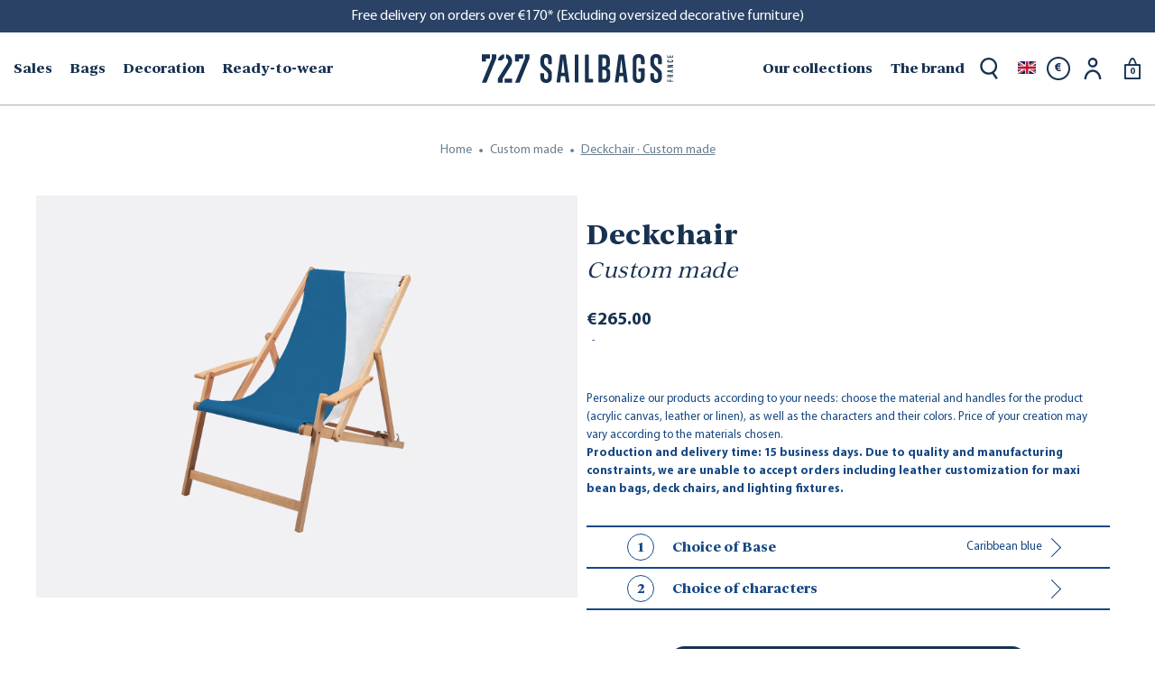

--- FILE ---
content_type: text/html; charset=utf-8
request_url: https://www.727sailbags.com/en/custom-made/7435-deckchair-custom-made-3664601030117.html
body_size: 50358
content:
<!doctype html>
<html lang="en">
  <head>
    
      
    <meta charset="utf-8">
    <meta name="theme-color" content="#f9f2e8">


    <meta http-equiv="x-ua-compatible" content="ie=edge">


  <link rel="canonical" href="https://www.727sailbags.com/en/custom-made/7435-deckchair-custom-made-3664601030117.html">

    <title>
        Deckchair · Custom made
            recycl&eacute; | 727 Sailbags                    
    </title>
    <script data-keepinline="true">
    var cdcGtmApi = '//www.727sailbags.com/en/module/cdc_googletagmanager/async';
    var ajaxShippingEvent = 1;
    var ajaxPaymentEvent = 1;

/* datalayer */
dataLayer = window.dataLayer || [];
    let cdcDatalayer = {"event":"view_item","pageCategory":"product","ecommerce":{"currency":"EUR","value":"220.83","items":[{"item_id":"7435","item_name":"Deckchair · Custom made","item_reference":"TRAPERSO","item_brand":"727Sailbags","item_category":"Custom made","price":"220.83","quantity":1,"google_business_vertical":"retail"}]},"google_tag_params":{"ecomm_pagetype":"product","ecomm_prodid":"7435","ecomm_totalvalue":265,"ecomm_totalvalue_tax_exc":220.83,"ecomm_category":"Custom made"}};
    dataLayer.push(cdcDatalayer);

/* call to GTM Tag */
    (function(w,d,s,l,i){w[l]=w[l]||[];w[l].push({'gtm.start':
  new Date().getTime(),event:'gtm.js'});var f=d.getElementsByTagName(s)[0],
  j=d.createElement(s),dl=l!='dataLayer'?'&l='+l:'';j.async=true;j.src=
  'https://cdc.727sailbags.com/5wryzgtem3iudce.js?awl='+i.replace(/^GTM-/, '')+dl;f.parentNode.insertBefore(j,f);
  })(window,document,'script','dataLayer','GTM-MWFPXJD');

/* async call to avoid cache system for dynamic data */
dataLayer.push({
  'event': 'datalayer_ready'
});
</script><script data-keepinline="true">
    dataLayer = window.dataLayer || [];
    dataLayer.push({"event":"datalayer-loaded","language":"en","env_channel":"desktop","user_id":"guest_","user_email":"e3b0c44298fc1c149afbf4c8996fb92427ae41e4649b934ca495991b7852b855","user_status":0});    </script>
    <meta name="description"
          content="">
    <meta name="keywords" content="">
            
                                                    <link rel="alternate" href="https://www.727sailbags.com/fr/personnalisation/7435-transat-personnalisable-3664601030117.html" hreflang="fr-fr">
                                            <link rel="alternate" href="https://www.727sailbags.com/de/massanfertigung/7435-liegestuhl-massgeschneiderte-3664601030117.html" hreflang="de-de">
                                            <link rel="alternate" href="https://www.727sailbags.com/en/custom-made/7435-deckchair-custom-made-3664601030117.html" hreflang="en-GB">
                                



    <meta name="viewport" content="width=device-width, initial-scale=1, shrink-to-fit=no, maximum-scale=1">



    <link rel="icon" type="image/vnd.microsoft.icon" href="https://www.727sailbags.com/img/favicon-1.ico?1633699384">
    <link rel="shortcut icon" type="image/x-icon" href="https://www.727sailbags.com/img/favicon-1.ico?1633699384">



    <link rel="preload" href="https://www.727sailbags.com/themes/ZOneTheme/assets/fonts/fontawesome-webfont.woff" as="font" type="font/woff" crossorigin>
<link rel="preload" href="https://www.727sailbags.com/themes/ZOneTheme/assets/fonts/fontawesome-webfont.woff2" as="font" type="font/woff2" crossorigin>
<link rel="preload" href="https://www.727sailbags.com/themes/ZOneTheme/assets/fonts/MaterialIcons-Regular.woff" as="font" type="font/woff" crossorigin>
<link rel="preload" href="https://www.727sailbags.com/themes/ZOneTheme/assets/fonts/MaterialIcons-Regular.woff2" as="font" type="font/woff2" crossorigin>
<link rel="preload" href="https://www.727sailbags.com/themes/ZOneTheme/assets/fonts/sld-font-icon.woff" as="font" type="font/woff" crossorigin>



      <link rel="stylesheet" href="/modules/ps_checkout/views/css/payments.css?version=7.5.0.5" type="text/css" media="all">
  <link rel="stylesheet" href="https://cdn.jsdelivr.net/npm/@alma/widgets@4.x.x/dist/widgets.min.css" type="text/css" media="all">
  <link rel="stylesheet" href="https://www.727sailbags.com/themes/ZOneTheme/assets/cache/theme-9e95cd1528.css" type="text/css" media="all">




      <script type="text/javascript">
        var PAYPLUG_DOMAIN = "https:\/\/secure.payplug.com";
        var TNTOfficiel = {"timestamp":1768857497612.187,"module":{"name":"tntofficiel","title":"TNT","version":"1.0.7","context":true,"ready":true},"config":{"google":{"map":{"url":"https:\/\/maps.googleapis.com\/maps\/api\/js","data":{"v":"3.exp","key":""},"default":{"lat":46.827742,"lng":2.835644,"zoom":6}}}},"translate":{"validateDeliveryAddress":"Validate your delivery address","unknownPostalCode":"Unknown postal code","validatePostalCodeDeliveryAddress":"Please edit and validate the postal code of your delivery address.","unrecognizedCity":"Unrecognized city","selectCityDeliveryAddress":"Please select the city from your delivery address.","postalCode":"Postal code","city":"City","validate":"Validate","validateAdditionalCarrierInfo":"Please confirm the form with additional information for the carrier.","errorDownloadingHRA":"Error while downloading the HRA list. Please contact the support.","errorInvalidPhoneNumber":"The phone number must be 10 digits","errorInvalidEMail":"The email is invalid","errorNoDeliveryOptionSelected":"No delivery options selected.","errorNoDeliveryAddressSelected":"No delivery address selected.","errorNoDeliveryPointSelected":"No delivery point selected.","errorUnknow":"An error has occurred.","errorTechnical":"A technical error occurred.","errorConnection":"A connection error occurred."},"link":{"controller":"productcontroller","front":{"shop":"https:\/\/www.727sailbags.com\/","module":{"boxDeliveryPoints":"https:\/\/www.727sailbags.com\/en\/module\/tntofficiel\/carrier?action=boxDeliveryPoints","saveProductInfo":"https:\/\/www.727sailbags.com\/en\/module\/tntofficiel\/carrier?action=saveProductInfo","checkPaymentReady":"https:\/\/www.727sailbags.com\/en\/module\/tntofficiel\/carrier?action=checkPaymentReady","storeReceiverInfo":"https:\/\/www.727sailbags.com\/en\/module\/tntofficiel\/address?action=storeReceiverInfo","getAddressCities":"https:\/\/www.727sailbags.com\/en\/module\/tntofficiel\/address?action=getCities","updateAddressDelivery":"https:\/\/www.727sailbags.com\/en\/module\/tntofficiel\/address?action=updateDeliveryAddress","checkAddressPostcodeCity":"https:\/\/www.727sailbags.com\/en\/module\/tntofficiel\/address?action=checkPostcodeCity"},"page":{"order":"https:\/\/www.727sailbags.com\/en\/order"}},"back":null,"image":"\/modules\/tntofficiel\/views\/img\/"},"country":{"list":{"231":{"id_country":"231","id_lang":"3","name":"Afghanistan","id_zone":"18","id_currency":"0","iso_code":"AF","call_prefix":"93","active":"1","contains_states":"0","need_identification_number":"0","need_zip_code":"1","zip_code_format":"NNNN","display_tax_label":"1","country":"Afghanistan","zone":"MONDE 2"},"244":{"id_country":"244","id_lang":"3","name":"\u00c5land Islands","id_zone":"16","id_currency":"0","iso_code":"AX","call_prefix":"0","active":"1","contains_states":"0","need_identification_number":"0","need_zip_code":"1","zip_code_format":"NNNNN","display_tax_label":"1","country":"\u00c5land Islands","zone":"HORS UE 2 (Norv\u00e8ge, Islande...)"},"230":{"id_country":"230","id_lang":"3","name":"Albania","id_zone":"16","id_currency":"0","iso_code":"AL","call_prefix":"355","active":"1","contains_states":"0","need_identification_number":"0","need_zip_code":"1","zip_code_format":"NNNN","display_tax_label":"1","country":"Albania","zone":"HORS UE 2 (Norv\u00e8ge, Islande...)"},"38":{"id_country":"38","id_lang":"3","name":"Algeria","id_zone":"18","id_currency":"0","iso_code":"DZ","call_prefix":"213","active":"1","contains_states":"0","need_identification_number":"0","need_zip_code":"1","zip_code_format":"NNNNN","display_tax_label":"1","country":"Algeria","zone":"MONDE 2"},"39":{"id_country":"39","id_lang":"3","name":"American Samoa","id_zone":"18","id_currency":"0","iso_code":"AS","call_prefix":"0","active":"1","contains_states":"0","need_identification_number":"0","need_zip_code":"1","zip_code_format":"","display_tax_label":"1","country":"American Samoa","zone":"MONDE 2"},"40":{"id_country":"40","id_lang":"3","name":"Andorra","id_zone":"14","id_currency":"0","iso_code":"AD","call_prefix":"376","active":"1","contains_states":"0","need_identification_number":"0","need_zip_code":"1","zip_code_format":"CNNN","display_tax_label":"1","country":"Andorra","zone":"EUROPE 4"},"41":{"id_country":"41","id_lang":"3","name":"Angola","id_zone":"18","id_currency":"0","iso_code":"AO","call_prefix":"244","active":"1","contains_states":"0","need_identification_number":"0","need_zip_code":"0","zip_code_format":"","display_tax_label":"1","country":"Angola","zone":"MONDE 2"},"42":{"id_country":"42","id_lang":"3","name":"Anguilla","id_zone":"18","id_currency":"0","iso_code":"AI","call_prefix":"0","active":"1","contains_states":"0","need_identification_number":"0","need_zip_code":"1","zip_code_format":"","display_tax_label":"1","country":"Anguilla","zone":"MONDE 2"},"232":{"id_country":"232","id_lang":"3","name":"Antarctica","id_zone":"18","id_currency":"0","iso_code":"AQ","call_prefix":"0","active":"1","contains_states":"0","need_identification_number":"0","need_zip_code":"1","zip_code_format":"","display_tax_label":"1","country":"Antarctica","zone":"MONDE 2"},"43":{"id_country":"43","id_lang":"3","name":"Antigua and Barbuda","id_zone":"18","id_currency":"0","iso_code":"AG","call_prefix":"0","active":"1","contains_states":"0","need_identification_number":"0","need_zip_code":"1","zip_code_format":"","display_tax_label":"1","country":"Antigua and Barbuda","zone":"MONDE 2"},"188":{"id_country":"188","id_lang":"3","name":"Arabie Saoudite","id_zone":"18","id_currency":"0","iso_code":"SA","call_prefix":"966","active":"1","contains_states":"0","need_identification_number":"0","need_zip_code":"1","zip_code_format":"","display_tax_label":"1","country":"Arabie Saoudite","zone":"MONDE 2"},"44":{"id_country":"44","id_lang":"3","name":"Argentine","id_zone":"18","id_currency":"0","iso_code":"AR","call_prefix":"54","active":"1","contains_states":"1","need_identification_number":"0","need_zip_code":"1","zip_code_format":"LNNNN","display_tax_label":"1","country":"Argentine","zone":"MONDE 2","states":[{"id_state":"102","id_country":"44","id_zone":"0","name":"Buenos Aires","iso_code":"B","tax_behavior":"0","active":"1"},{"id_state":"103","id_country":"44","id_zone":"0","name":"Catamarca","iso_code":"K","tax_behavior":"0","active":"1"},{"id_state":"104","id_country":"44","id_zone":"0","name":"Chaco","iso_code":"H","tax_behavior":"0","active":"1"},{"id_state":"105","id_country":"44","id_zone":"0","name":"Chubut","iso_code":"U","tax_behavior":"0","active":"1"},{"id_state":"106","id_country":"44","id_zone":"0","name":"Ciudad de Buenos Aires","iso_code":"C","tax_behavior":"0","active":"1"},{"id_state":"107","id_country":"44","id_zone":"0","name":"C\u00f3rdoba","iso_code":"X","tax_behavior":"0","active":"1"},{"id_state":"108","id_country":"44","id_zone":"0","name":"Corrientes","iso_code":"W","tax_behavior":"0","active":"1"},{"id_state":"109","id_country":"44","id_zone":"0","name":"Entre R\u00edos","iso_code":"E","tax_behavior":"0","active":"1"},{"id_state":"110","id_country":"44","id_zone":"0","name":"Formosa","iso_code":"P","tax_behavior":"0","active":"1"},{"id_state":"111","id_country":"44","id_zone":"0","name":"Jujuy","iso_code":"Y","tax_behavior":"0","active":"1"},{"id_state":"112","id_country":"44","id_zone":"0","name":"La Pampa","iso_code":"L","tax_behavior":"0","active":"1"},{"id_state":"113","id_country":"44","id_zone":"0","name":"La Rioja","iso_code":"F","tax_behavior":"0","active":"1"},{"id_state":"114","id_country":"44","id_zone":"0","name":"Mendoza","iso_code":"M","tax_behavior":"0","active":"1"},{"id_state":"115","id_country":"44","id_zone":"0","name":"Misiones","iso_code":"N","tax_behavior":"0","active":"1"},{"id_state":"116","id_country":"44","id_zone":"0","name":"Neuqu\u00e9n","iso_code":"Q","tax_behavior":"0","active":"1"},{"id_state":"117","id_country":"44","id_zone":"0","name":"R\u00edo Negro","iso_code":"R","tax_behavior":"0","active":"1"},{"id_state":"118","id_country":"44","id_zone":"0","name":"Salta","iso_code":"A","tax_behavior":"0","active":"1"},{"id_state":"119","id_country":"44","id_zone":"0","name":"San Juan","iso_code":"J","tax_behavior":"0","active":"1"},{"id_state":"120","id_country":"44","id_zone":"0","name":"San Luis","iso_code":"D","tax_behavior":"0","active":"1"},{"id_state":"121","id_country":"44","id_zone":"0","name":"Santa Cruz","iso_code":"Z","tax_behavior":"0","active":"1"},{"id_state":"122","id_country":"44","id_zone":"0","name":"Santa Fe","iso_code":"S","tax_behavior":"0","active":"1"},{"id_state":"123","id_country":"44","id_zone":"0","name":"Santiago del Estero","iso_code":"G","tax_behavior":"0","active":"1"},{"id_state":"124","id_country":"44","id_zone":"0","name":"Tierra del Fuego","iso_code":"V","tax_behavior":"0","active":"1"},{"id_state":"125","id_country":"44","id_zone":"0","name":"Tucum\u00e1n","iso_code":"T","tax_behavior":"0","active":"1"}]},"45":{"id_country":"45","id_lang":"3","name":"Armenia","id_zone":"18","id_currency":"0","iso_code":"AM","call_prefix":"374","active":"1","contains_states":"0","need_identification_number":"0","need_zip_code":"1","zip_code_format":"NNNN","display_tax_label":"1","country":"Armenia","zone":"MONDE 2"},"46":{"id_country":"46","id_lang":"3","name":"Aruba","id_zone":"18","id_currency":"0","iso_code":"AW","call_prefix":"297","active":"1","contains_states":"0","need_identification_number":"0","need_zip_code":"1","zip_code_format":"","display_tax_label":"1","country":"Aruba","zone":"MONDE 2"},"24":{"id_country":"24","id_lang":"3","name":"Australie","id_zone":"17","id_currency":"0","iso_code":"AU","call_prefix":"61","active":"1","contains_states":"0","need_identification_number":"0","need_zip_code":"1","zip_code_format":"NNNN","display_tax_label":"1","country":"Australie","zone":"MONDE 1"},"2":{"id_country":"2","id_lang":"3","name":"Autriche","id_zone":"12","id_currency":"0","iso_code":"AT","call_prefix":"43","active":"1","contains_states":"0","need_identification_number":"0","need_zip_code":"1","zip_code_format":"NNNN","display_tax_label":"1","country":"Autriche","zone":"EUROPE 2"},"47":{"id_country":"47","id_lang":"3","name":"Azerbaijan","id_zone":"18","id_currency":"0","iso_code":"AZ","call_prefix":"994","active":"1","contains_states":"0","need_identification_number":"0","need_zip_code":"1","zip_code_format":"CNNNN","display_tax_label":"1","country":"Azerbaijan","zone":"MONDE 2"},"48":{"id_country":"48","id_lang":"3","name":"Bahamas","id_zone":"18","id_currency":"0","iso_code":"BS","call_prefix":"0","active":"1","contains_states":"0","need_identification_number":"0","need_zip_code":"1","zip_code_format":"","display_tax_label":"1","country":"Bahamas","zone":"MONDE 2"},"49":{"id_country":"49","id_lang":"3","name":"Bahrain","id_zone":"18","id_currency":"0","iso_code":"BH","call_prefix":"973","active":"1","contains_states":"0","need_identification_number":"0","need_zip_code":"1","zip_code_format":"","display_tax_label":"1","country":"Bahrain","zone":"MONDE 2"},"50":{"id_country":"50","id_lang":"3","name":"Bangladesh","id_zone":"18","id_currency":"0","iso_code":"BD","call_prefix":"880","active":"1","contains_states":"0","need_identification_number":"0","need_zip_code":"1","zip_code_format":"NNNN","display_tax_label":"1","country":"Bangladesh","zone":"MONDE 2"},"51":{"id_country":"51","id_lang":"3","name":"Barbados","id_zone":"18","id_currency":"0","iso_code":"BB","call_prefix":"0","active":"1","contains_states":"0","need_identification_number":"0","need_zip_code":"1","zip_code_format":"CNNNNN","display_tax_label":"1","country":"Barbados","zone":"MONDE 2"},"52":{"id_country":"52","id_lang":"3","name":"Belarus","id_zone":"16","id_currency":"0","iso_code":"BY","call_prefix":"0","active":"1","contains_states":"0","need_identification_number":"0","need_zip_code":"1","zip_code_format":"NNNNNN","display_tax_label":"1","country":"Belarus","zone":"HORS UE 2 (Norv\u00e8ge, Islande...)"},"3":{"id_country":"3","id_lang":"3","name":"Belgique","id_zone":"11","id_currency":"0","iso_code":"BE","call_prefix":"32","active":"1","contains_states":"0","need_identification_number":"0","need_zip_code":"1","zip_code_format":"NNNN","display_tax_label":"1","country":"Belgique","zone":"EUROPE 1"},"53":{"id_country":"53","id_lang":"3","name":"Belize","id_zone":"18","id_currency":"0","iso_code":"BZ","call_prefix":"501","active":"1","contains_states":"0","need_identification_number":"0","need_zip_code":"0","zip_code_format":"","display_tax_label":"1","country":"Belize","zone":"MONDE 2"},"54":{"id_country":"54","id_lang":"3","name":"Benin","id_zone":"18","id_currency":"0","iso_code":"BJ","call_prefix":"229","active":"1","contains_states":"0","need_identification_number":"0","need_zip_code":"0","zip_code_format":"","display_tax_label":"1","country":"Benin","zone":"MONDE 2"},"55":{"id_country":"55","id_lang":"3","name":"Bermudes","id_zone":"18","id_currency":"0","iso_code":"BM","call_prefix":"0","active":"1","contains_states":"0","need_identification_number":"0","need_zip_code":"1","zip_code_format":"","display_tax_label":"1","country":"Bermudes","zone":"MONDE 2"},"56":{"id_country":"56","id_lang":"3","name":"Bhutan","id_zone":"18","id_currency":"0","iso_code":"BT","call_prefix":"975","active":"1","contains_states":"0","need_identification_number":"0","need_zip_code":"1","zip_code_format":"","display_tax_label":"1","country":"Bhutan","zone":"MONDE 2"},"34":{"id_country":"34","id_lang":"3","name":"Bolivia","id_zone":"18","id_currency":"0","iso_code":"BO","call_prefix":"591","active":"1","contains_states":"0","need_identification_number":"0","need_zip_code":"1","zip_code_format":"","display_tax_label":"1","country":"Bolivia","zone":"MONDE 2"},"233":{"id_country":"233","id_lang":"3","name":"Bosnia and Herzegovina","id_zone":"16","id_currency":"0","iso_code":"BA","call_prefix":"387","active":"1","contains_states":"0","need_identification_number":"0","need_zip_code":"1","zip_code_format":"","display_tax_label":"1","country":"Bosnia and Herzegovina","zone":"HORS UE 2 (Norv\u00e8ge, Islande...)"},"57":{"id_country":"57","id_lang":"3","name":"Botswana","id_zone":"18","id_currency":"0","iso_code":"BW","call_prefix":"267","active":"1","contains_states":"0","need_identification_number":"0","need_zip_code":"1","zip_code_format":"","display_tax_label":"1","country":"Botswana","zone":"MONDE 2"},"234":{"id_country":"234","id_lang":"3","name":"Bouvet Island","id_zone":"18","id_currency":"0","iso_code":"BV","call_prefix":"0","active":"1","contains_states":"0","need_identification_number":"0","need_zip_code":"1","zip_code_format":"","display_tax_label":"1","country":"Bouvet Island","zone":"MONDE 2"},"58":{"id_country":"58","id_lang":"3","name":"Br\u00e9sil","id_zone":"18","id_currency":"0","iso_code":"BR","call_prefix":"55","active":"1","contains_states":"0","need_identification_number":"0","need_zip_code":"1","zip_code_format":"NNNNN-NNN","display_tax_label":"1","country":"Br\u00e9sil","zone":"MONDE 2"},"235":{"id_country":"235","id_lang":"3","name":"British Indian Ocean Territory","id_zone":"18","id_currency":"0","iso_code":"IO","call_prefix":"0","active":"1","contains_states":"0","need_identification_number":"0","need_zip_code":"1","zip_code_format":"LLLL NLL","display_tax_label":"1","country":"British Indian Ocean Territory","zone":"MONDE 2"},"59":{"id_country":"59","id_lang":"3","name":"Brunei","id_zone":"18","id_currency":"0","iso_code":"BN","call_prefix":"673","active":"1","contains_states":"0","need_identification_number":"0","need_zip_code":"1","zip_code_format":"LLNNNN","display_tax_label":"1","country":"Brunei","zone":"MONDE 2"},"236":{"id_country":"236","id_lang":"3","name":"Bulgarie","id_zone":"14","id_currency":"0","iso_code":"BG","call_prefix":"359","active":"1","contains_states":"0","need_identification_number":"0","need_zip_code":"1","zip_code_format":"NNNN","display_tax_label":"1","country":"Bulgarie","zone":"EUROPE 4"},"60":{"id_country":"60","id_lang":"3","name":"Burkina Faso","id_zone":"18","id_currency":"0","iso_code":"BF","call_prefix":"226","active":"1","contains_states":"0","need_identification_number":"0","need_zip_code":"1","zip_code_format":"","display_tax_label":"1","country":"Burkina Faso","zone":"MONDE 2"},"61":{"id_country":"61","id_lang":"3","name":"Burma (Myanmar)","id_zone":"18","id_currency":"0","iso_code":"MM","call_prefix":"95","active":"1","contains_states":"0","need_identification_number":"0","need_zip_code":"1","zip_code_format":"","display_tax_label":"1","country":"Burma (Myanmar)","zone":"MONDE 2"},"62":{"id_country":"62","id_lang":"3","name":"Burundi","id_zone":"18","id_currency":"0","iso_code":"BI","call_prefix":"257","active":"1","contains_states":"0","need_identification_number":"0","need_zip_code":"1","zip_code_format":"","display_tax_label":"1","country":"Burundi","zone":"MONDE 2"},"63":{"id_country":"63","id_lang":"3","name":"Cambodia","id_zone":"18","id_currency":"0","iso_code":"KH","call_prefix":"855","active":"1","contains_states":"0","need_identification_number":"0","need_zip_code":"1","zip_code_format":"NNNNN","display_tax_label":"1","country":"Cambodia","zone":"MONDE 2"},"64":{"id_country":"64","id_lang":"3","name":"Cameroun","id_zone":"18","id_currency":"0","iso_code":"CM","call_prefix":"237","active":"1","contains_states":"0","need_identification_number":"0","need_zip_code":"1","zip_code_format":"","display_tax_label":"1","country":"Cameroun","zone":"MONDE 2"},"254":{"id_country":"254","id_lang":"3","name":"Canary Islands","id_zone":"23","id_currency":"0","iso_code":"IC","call_prefix":"34","active":"1","contains_states":"0","need_identification_number":"0","need_zip_code":"1","zip_code_format":"","display_tax_label":"1","country":"Canary Islands","zone":"ILES (CANARIES)"},"65":{"id_country":"65","id_lang":"3","name":"Cape Verde","id_zone":"18","id_currency":"0","iso_code":"CV","call_prefix":"238","active":"1","contains_states":"0","need_identification_number":"0","need_zip_code":"1","zip_code_format":"NNNN","display_tax_label":"1","country":"Cape Verde","zone":"MONDE 2"},"237":{"id_country":"237","id_lang":"3","name":"Cayman Islands","id_zone":"18","id_currency":"0","iso_code":"KY","call_prefix":"0","active":"1","contains_states":"0","need_identification_number":"0","need_zip_code":"1","zip_code_format":"","display_tax_label":"1","country":"Cayman Islands","zone":"MONDE 2"},"66":{"id_country":"66","id_lang":"3","name":"Central African Republic","id_zone":"18","id_currency":"0","iso_code":"CF","call_prefix":"236","active":"1","contains_states":"0","need_identification_number":"0","need_zip_code":"1","zip_code_format":"","display_tax_label":"1","country":"Central African Republic","zone":"MONDE 2"},"67":{"id_country":"67","id_lang":"3","name":"Chad","id_zone":"18","id_currency":"0","iso_code":"TD","call_prefix":"235","active":"1","contains_states":"0","need_identification_number":"0","need_zip_code":"1","zip_code_format":"","display_tax_label":"1","country":"Chad","zone":"MONDE 2"},"68":{"id_country":"68","id_lang":"3","name":"Chile","id_zone":"18","id_currency":"0","iso_code":"CL","call_prefix":"56","active":"1","contains_states":"0","need_identification_number":"0","need_zip_code":"1","zip_code_format":"NNN-NNNN","display_tax_label":"1","country":"Chile","zone":"MONDE 2"},"5":{"id_country":"5","id_lang":"3","name":"Chine","id_zone":"17","id_currency":"0","iso_code":"CN","call_prefix":"86","active":"1","contains_states":"0","need_identification_number":"0","need_zip_code":"1","zip_code_format":"NNNNNN","display_tax_label":"1","country":"Chine","zone":"MONDE 1"},"238":{"id_country":"238","id_lang":"3","name":"Christmas Island","id_zone":"18","id_currency":"0","iso_code":"CX","call_prefix":"0","active":"1","contains_states":"0","need_identification_number":"0","need_zip_code":"1","zip_code_format":"","display_tax_label":"1","country":"Christmas Island","zone":"MONDE 2"},"239":{"id_country":"239","id_lang":"3","name":"Cocos (Keeling) Islands","id_zone":"18","id_currency":"0","iso_code":"CC","call_prefix":"0","active":"1","contains_states":"0","need_identification_number":"0","need_zip_code":"1","zip_code_format":"","display_tax_label":"1","country":"Cocos (Keeling) Islands","zone":"MONDE 2"},"69":{"id_country":"69","id_lang":"3","name":"Colombia","id_zone":"18","id_currency":"0","iso_code":"CO","call_prefix":"57","active":"1","contains_states":"0","need_identification_number":"0","need_zip_code":"1","zip_code_format":"NNNNNN","display_tax_label":"1","country":"Colombia","zone":"MONDE 2"},"70":{"id_country":"70","id_lang":"3","name":"Comoros","id_zone":"18","id_currency":"0","iso_code":"KM","call_prefix":"269","active":"1","contains_states":"0","need_identification_number":"0","need_zip_code":"1","zip_code_format":"","display_tax_label":"1","country":"Comoros","zone":"MONDE 2"},"71":{"id_country":"71","id_lang":"3","name":"Congo, Dem. Republic","id_zone":"18","id_currency":"0","iso_code":"CD","call_prefix":"242","active":"1","contains_states":"0","need_identification_number":"0","need_zip_code":"1","zip_code_format":"","display_tax_label":"1","country":"Congo, Dem. Republic","zone":"MONDE 2"},"72":{"id_country":"72","id_lang":"3","name":"Congo, Republic","id_zone":"18","id_currency":"0","iso_code":"CG","call_prefix":"243","active":"1","contains_states":"0","need_identification_number":"0","need_zip_code":"1","zip_code_format":"","display_tax_label":"1","country":"Congo, Republic","zone":"MONDE 2"},"240":{"id_country":"240","id_lang":"3","name":"Cook Islands","id_zone":"18","id_currency":"0","iso_code":"CK","call_prefix":"682","active":"1","contains_states":"0","need_identification_number":"0","need_zip_code":"1","zip_code_format":"","display_tax_label":"1","country":"Cook Islands","zone":"MONDE 2"},"121":{"id_country":"121","id_lang":"3","name":"Cor\u00e9e, R\u00e9p. Populaire D\u00e9m. de","id_zone":"18","id_currency":"0","iso_code":"KP","call_prefix":"850","active":"1","contains_states":"0","need_identification_number":"0","need_zip_code":"1","zip_code_format":"","display_tax_label":"1","country":"Cor\u00e9e, R\u00e9p. Populaire D\u00e9m. de","zone":"MONDE 2"},"73":{"id_country":"73","id_lang":"3","name":"Costa Rica","id_zone":"18","id_currency":"0","iso_code":"CR","call_prefix":"506","active":"1","contains_states":"0","need_identification_number":"0","need_zip_code":"1","zip_code_format":"NNNNN","display_tax_label":"1","country":"Costa Rica","zone":"MONDE 2"},"74":{"id_country":"74","id_lang":"3","name":"Croatie","id_zone":"14","id_currency":"0","iso_code":"HR","call_prefix":"385","active":"1","contains_states":"0","need_identification_number":"0","need_zip_code":"1","zip_code_format":"NNNNN","display_tax_label":"1","country":"Croatie","zone":"EUROPE 4"},"75":{"id_country":"75","id_lang":"3","name":"Cuba","id_zone":"18","id_currency":"0","iso_code":"CU","call_prefix":"53","active":"1","contains_states":"0","need_identification_number":"0","need_zip_code":"1","zip_code_format":"","display_tax_label":"1","country":"Cuba","zone":"MONDE 2"},"76":{"id_country":"76","id_lang":"3","name":"Cyprus","id_zone":"14","id_currency":"0","iso_code":"CY","call_prefix":"357","active":"1","contains_states":"0","need_identification_number":"0","need_zip_code":"1","zip_code_format":"NNNN","display_tax_label":"1","country":"Cyprus","zone":"EUROPE 4"},"20":{"id_country":"20","id_lang":"3","name":"Danemark","id_zone":"13","id_currency":"0","iso_code":"DK","call_prefix":"45","active":"1","contains_states":"0","need_identification_number":"0","need_zip_code":"1","zip_code_format":"NNNN","display_tax_label":"1","country":"Danemark","zone":"EUROPE 3"},"77":{"id_country":"77","id_lang":"3","name":"Djibouti","id_zone":"18","id_currency":"0","iso_code":"DJ","call_prefix":"253","active":"1","contains_states":"0","need_identification_number":"0","need_zip_code":"1","zip_code_format":"","display_tax_label":"1","country":"Djibouti","zone":"MONDE 2"},"78":{"id_country":"78","id_lang":"3","name":"Dominica","id_zone":"18","id_currency":"0","iso_code":"DM","call_prefix":"0","active":"1","contains_states":"0","need_identification_number":"0","need_zip_code":"1","zip_code_format":"","display_tax_label":"1","country":"Dominica","zone":"MONDE 2"},"80":{"id_country":"80","id_lang":"3","name":"East Timor","id_zone":"18","id_currency":"0","iso_code":"TL","call_prefix":"670","active":"1","contains_states":"0","need_identification_number":"0","need_zip_code":"1","zip_code_format":"","display_tax_label":"1","country":"East Timor","zone":"MONDE 2"},"81":{"id_country":"81","id_lang":"3","name":"Ecuador","id_zone":"18","id_currency":"0","iso_code":"EC","call_prefix":"593","active":"1","contains_states":"0","need_identification_number":"0","need_zip_code":"1","zip_code_format":"CNNNNNN","display_tax_label":"1","country":"Ecuador","zone":"MONDE 2"},"82":{"id_country":"82","id_lang":"3","name":"Egypt","id_zone":"18","id_currency":"0","iso_code":"EG","call_prefix":"20","active":"1","contains_states":"0","need_identification_number":"0","need_zip_code":"1","zip_code_format":"NNNNN","display_tax_label":"1","country":"Egypt","zone":"MONDE 2"},"83":{"id_country":"83","id_lang":"3","name":"El Salvador","id_zone":"18","id_currency":"0","iso_code":"SV","call_prefix":"503","active":"1","contains_states":"0","need_identification_number":"0","need_zip_code":"1","zip_code_format":"","display_tax_label":"1","country":"El Salvador","zone":"MONDE 2"},"217":{"id_country":"217","id_lang":"3","name":"\u00c9mirats Arabes Unis","id_zone":"18","id_currency":"0","iso_code":"AE","call_prefix":"971","active":"1","contains_states":"0","need_identification_number":"0","need_zip_code":"1","zip_code_format":"","display_tax_label":"1","country":"\u00c9mirats Arabes Unis","zone":"MONDE 2"},"84":{"id_country":"84","id_lang":"3","name":"Equatorial Guinea","id_zone":"18","id_currency":"0","iso_code":"GQ","call_prefix":"240","active":"1","contains_states":"0","need_identification_number":"0","need_zip_code":"1","zip_code_format":"","display_tax_label":"1","country":"Equatorial Guinea","zone":"MONDE 2"},"85":{"id_country":"85","id_lang":"3","name":"Eritrea","id_zone":"18","id_currency":"0","iso_code":"ER","call_prefix":"291","active":"1","contains_states":"0","need_identification_number":"0","need_zip_code":"1","zip_code_format":"","display_tax_label":"1","country":"Eritrea","zone":"MONDE 2"},"86":{"id_country":"86","id_lang":"3","name":"Estonie","id_zone":"13","id_currency":"0","iso_code":"EE","call_prefix":"372","active":"1","contains_states":"0","need_identification_number":"0","need_zip_code":"1","zip_code_format":"NNNNN","display_tax_label":"1","country":"Estonie","zone":"EUROPE 3"},"87":{"id_country":"87","id_lang":"3","name":"Ethiopia","id_zone":"18","id_currency":"0","iso_code":"ET","call_prefix":"251","active":"1","contains_states":"0","need_identification_number":"0","need_zip_code":"1","zip_code_format":"","display_tax_label":"1","country":"Ethiopia","zone":"MONDE 2"},"88":{"id_country":"88","id_lang":"3","name":"Falkland Islands","id_zone":"18","id_currency":"0","iso_code":"FK","call_prefix":"0","active":"1","contains_states":"0","need_identification_number":"0","need_zip_code":"1","zip_code_format":"LLLL NLL","display_tax_label":"1","country":"Falkland Islands","zone":"MONDE 2"},"89":{"id_country":"89","id_lang":"3","name":"Faroe Islands","id_zone":"16","id_currency":"0","iso_code":"FO","call_prefix":"298","active":"1","contains_states":"0","need_identification_number":"0","need_zip_code":"1","zip_code_format":"","display_tax_label":"1","country":"Faroe Islands","zone":"HORS UE 2 (Norv\u00e8ge, Islande...)"},"90":{"id_country":"90","id_lang":"3","name":"Fiji","id_zone":"18","id_currency":"0","iso_code":"FJ","call_prefix":"679","active":"1","contains_states":"0","need_identification_number":"0","need_zip_code":"1","zip_code_format":"","display_tax_label":"1","country":"Fiji","zone":"MONDE 2"},"7":{"id_country":"7","id_lang":"3","name":"Finlande","id_zone":"14","id_currency":"0","iso_code":"FI","call_prefix":"358","active":"1","contains_states":"0","need_identification_number":"0","need_zip_code":"1","zip_code_format":"NNNNN","display_tax_label":"1","country":"Finlande","zone":"EUROPE 4"},"8":{"id_country":"8","id_lang":"3","name":"France","id_zone":"10","id_currency":"0","iso_code":"FR","call_prefix":"33","active":"1","contains_states":"0","need_identification_number":"0","need_zip_code":"1","zip_code_format":"NNNNN","display_tax_label":"1","country":"France","zone":"France, Monaco"},"243":{"id_country":"243","id_lang":"3","name":"French Southern Territories","id_zone":"18","id_currency":"0","iso_code":"TF","call_prefix":"0","active":"1","contains_states":"0","need_identification_number":"0","need_zip_code":"1","zip_code_format":"","display_tax_label":"1","country":"French Southern Territories","zone":"MONDE 2"},"91":{"id_country":"91","id_lang":"3","name":"Gabon","id_zone":"18","id_currency":"0","iso_code":"GA","call_prefix":"241","active":"1","contains_states":"0","need_identification_number":"0","need_zip_code":"1","zip_code_format":"","display_tax_label":"1","country":"Gabon","zone":"MONDE 2"},"92":{"id_country":"92","id_lang":"3","name":"Gambia","id_zone":"18","id_currency":"0","iso_code":"GM","call_prefix":"220","active":"1","contains_states":"0","need_identification_number":"0","need_zip_code":"1","zip_code_format":"","display_tax_label":"1","country":"Gambia","zone":"MONDE 2"},"93":{"id_country":"93","id_lang":"3","name":"Georgia","id_zone":"18","id_currency":"0","iso_code":"GE","call_prefix":"995","active":"1","contains_states":"0","need_identification_number":"0","need_zip_code":"1","zip_code_format":"NNNN","display_tax_label":"1","country":"Georgia","zone":"MONDE 2"},"1":{"id_country":"1","id_lang":"3","name":"Germany","id_zone":"30","id_currency":"0","iso_code":"DE","call_prefix":"49","active":"1","contains_states":"0","need_identification_number":"0","need_zip_code":"1","zip_code_format":"NNNNN","display_tax_label":"1","country":"Germany","zone":"ALLEMAGNE"},"94":{"id_country":"94","id_lang":"3","name":"Ghana","id_zone":"18","id_currency":"0","iso_code":"GH","call_prefix":"233","active":"1","contains_states":"0","need_identification_number":"0","need_zip_code":"1","zip_code_format":"","display_tax_label":"1","country":"Ghana","zone":"MONDE 2"},"97":{"id_country":"97","id_lang":"3","name":"Gibraltar","id_zone":"16","id_currency":"0","iso_code":"GI","call_prefix":"350","active":"1","contains_states":"0","need_identification_number":"0","need_zip_code":"1","zip_code_format":"","display_tax_label":"1","country":"Gibraltar","zone":"HORS UE 2 (Norv\u00e8ge, Islande...)"},"9":{"id_country":"9","id_lang":"3","name":"Gr\u00e8ce","id_zone":"14","id_currency":"0","iso_code":"GR","call_prefix":"30","active":"1","contains_states":"0","need_identification_number":"0","need_zip_code":"1","zip_code_format":"NNNNN","display_tax_label":"1","country":"Gr\u00e8ce","zone":"EUROPE 4"},"96":{"id_country":"96","id_lang":"3","name":"Greenland","id_zone":"16","id_currency":"0","iso_code":"GL","call_prefix":"299","active":"1","contains_states":"0","need_identification_number":"0","need_zip_code":"1","zip_code_format":"","display_tax_label":"1","country":"Greenland","zone":"HORS UE 2 (Norv\u00e8ge, Islande...)"},"95":{"id_country":"95","id_lang":"3","name":"Grenada","id_zone":"18","id_currency":"0","iso_code":"GD","call_prefix":"0","active":"1","contains_states":"0","need_identification_number":"0","need_zip_code":"1","zip_code_format":"","display_tax_label":"1","country":"Grenada","zone":"MONDE 2"},"98":{"id_country":"98","id_lang":"3","name":"Guadeloupe","id_zone":"19","id_currency":"0","iso_code":"GP","call_prefix":"590","active":"1","contains_states":"0","need_identification_number":"0","need_zip_code":"1","zip_code_format":"","display_tax_label":"1","country":"Guadeloupe","zone":"OM 1 (Guadeloupe, Martinique, ...)"},"99":{"id_country":"99","id_lang":"3","name":"Guam","id_zone":"18","id_currency":"0","iso_code":"GU","call_prefix":"0","active":"1","contains_states":"0","need_identification_number":"0","need_zip_code":"1","zip_code_format":"","display_tax_label":"1","country":"Guam","zone":"MONDE 2"},"100":{"id_country":"100","id_lang":"3","name":"Guatemala","id_zone":"18","id_currency":"0","iso_code":"GT","call_prefix":"502","active":"1","contains_states":"0","need_identification_number":"0","need_zip_code":"1","zip_code_format":"","display_tax_label":"1","country":"Guatemala","zone":"MONDE 2"},"101":{"id_country":"101","id_lang":"3","name":"Guernsey","id_zone":"16","id_currency":"0","iso_code":"GG","call_prefix":"0","active":"1","contains_states":"0","need_identification_number":"0","need_zip_code":"1","zip_code_format":"LLN NLL","display_tax_label":"1","country":"Guernsey","zone":"HORS UE 2 (Norv\u00e8ge, Islande...)"},"102":{"id_country":"102","id_lang":"3","name":"Guinea","id_zone":"18","id_currency":"0","iso_code":"GN","call_prefix":"224","active":"1","contains_states":"0","need_identification_number":"0","need_zip_code":"1","zip_code_format":"","display_tax_label":"1","country":"Guinea","zone":"MONDE 2"},"103":{"id_country":"103","id_lang":"3","name":"Guinea-Bissau","id_zone":"18","id_currency":"0","iso_code":"GW","call_prefix":"245","active":"1","contains_states":"0","need_identification_number":"0","need_zip_code":"1","zip_code_format":"","display_tax_label":"1","country":"Guinea-Bissau","zone":"MONDE 2"},"104":{"id_country":"104","id_lang":"3","name":"Guyana","id_zone":"18","id_currency":"0","iso_code":"GY","call_prefix":"592","active":"1","contains_states":"0","need_identification_number":"0","need_zip_code":"1","zip_code_format":"","display_tax_label":"1","country":"Guyana","zone":"MONDE 2"},"241":{"id_country":"241","id_lang":"3","name":"Guyane Fran\u00e7aise","id_zone":"19","id_currency":"0","iso_code":"GF","call_prefix":"594","active":"1","contains_states":"0","need_identification_number":"0","need_zip_code":"1","zip_code_format":"","display_tax_label":"1","country":"Guyane Fran\u00e7aise","zone":"OM 1 (Guadeloupe, Martinique, ...)"},"105":{"id_country":"105","id_lang":"3","name":"Haiti","id_zone":"18","id_currency":"0","iso_code":"HT","call_prefix":"509","active":"1","contains_states":"0","need_identification_number":"0","need_zip_code":"1","zip_code_format":"","display_tax_label":"1","country":"Haiti","zone":"MONDE 2"},"106":{"id_country":"106","id_lang":"3","name":"Heard, \u00cele et Mcdonald, \u00celes","id_zone":"18","id_currency":"0","iso_code":"HM","call_prefix":"0","active":"1","contains_states":"0","need_identification_number":"0","need_zip_code":"1","zip_code_format":"","display_tax_label":"1","country":"Heard, \u00cele et Mcdonald, \u00celes","zone":"MONDE 2"},"108":{"id_country":"108","id_lang":"3","name":"Honduras","id_zone":"18","id_currency":"0","iso_code":"HN","call_prefix":"504","active":"1","contains_states":"0","need_identification_number":"0","need_zip_code":"1","zip_code_format":"","display_tax_label":"1","country":"Honduras","zone":"MONDE 2"},"22":{"id_country":"22","id_lang":"3","name":"Hong-Kong","id_zone":"17","id_currency":"0","iso_code":"HK","call_prefix":"852","active":"1","contains_states":"0","need_identification_number":"0","need_zip_code":"0","zip_code_format":"","display_tax_label":"1","country":"Hong-Kong","zone":"MONDE 1"},"143":{"id_country":"143","id_lang":"3","name":"Hongrie","id_zone":"13","id_currency":"0","iso_code":"HU","call_prefix":"36","active":"1","contains_states":"0","need_identification_number":"0","need_zip_code":"1","zip_code_format":"NNNN","display_tax_label":"1","country":"Hongrie","zone":"EUROPE 3"},"223":{"id_country":"223","id_lang":"3","name":"\u00celes Vierges Britanniques","id_zone":"18","id_currency":"0","iso_code":"VG","call_prefix":"0","active":"1","contains_states":"0","need_identification_number":"0","need_zip_code":"1","zip_code_format":"CNNNN","display_tax_label":"1","country":"\u00celes Vierges Britanniques","zone":"MONDE 2"},"110":{"id_country":"110","id_lang":"3","name":"Inde","id_zone":"17","id_currency":"0","iso_code":"IN","call_prefix":"91","active":"1","contains_states":"0","need_identification_number":"0","need_zip_code":"1","zip_code_format":"NNN NNN","display_tax_label":"1","country":"Inde","zone":"MONDE 1","states":[{"id_state":"326","id_country":"110","id_zone":"0","name":"Arunachal Pradesh","iso_code":"AR","tax_behavior":"0","active":"1"},{"id_state":"327","id_country":"110","id_zone":"0","name":"Assam","iso_code":"AS","tax_behavior":"0","active":"1"},{"id_state":"328","id_country":"110","id_zone":"0","name":"Bihar","iso_code":"BR","tax_behavior":"0","active":"1"},{"id_state":"329","id_country":"110","id_zone":"0","name":"Chhattisgarh","iso_code":"CT","tax_behavior":"0","active":"1"},{"id_state":"330","id_country":"110","id_zone":"0","name":"Goa","iso_code":"GA","tax_behavior":"0","active":"1"},{"id_state":"332","id_country":"110","id_zone":"0","name":"Haryana","iso_code":"HR","tax_behavior":"0","active":"1"},{"id_state":"333","id_country":"110","id_zone":"0","name":"Himachal Pradesh","iso_code":"HP","tax_behavior":"0","active":"1"},{"id_state":"335","id_country":"110","id_zone":"0","name":"Karnataka","iso_code":"KA","tax_behavior":"0","active":"1"},{"id_state":"336","id_country":"110","id_zone":"0","name":"Kerala","iso_code":"KL","tax_behavior":"0","active":"1"},{"id_state":"337","id_country":"110","id_zone":"0","name":"Madhya Pradesh","iso_code":"MP","tax_behavior":"0","active":"1"},{"id_state":"340","id_country":"110","id_zone":"0","name":"Meghalaya","iso_code":"ML","tax_behavior":"0","active":"1"},{"id_state":"341","id_country":"110","id_zone":"0","name":"Mizoram","iso_code":"MZ","tax_behavior":"0","active":"1"},{"id_state":"342","id_country":"110","id_zone":"0","name":"Nagaland","iso_code":"NL","tax_behavior":"0","active":"1"},{"id_state":"345","id_country":"110","id_zone":"0","name":"Rajasthan","iso_code":"RJ","tax_behavior":"0","active":"1"},{"id_state":"347","id_country":"110","id_zone":"0","name":"Tamil Nadu","iso_code":"TN","tax_behavior":"0","active":"1"},{"id_state":"348","id_country":"110","id_zone":"0","name":"Telangana","iso_code":"TG","tax_behavior":"0","active":"1"},{"id_state":"350","id_country":"110","id_zone":"0","name":"Uttar Pradesh","iso_code":"UP","tax_behavior":"0","active":"1"},{"id_state":"352","id_country":"110","id_zone":"0","name":"West Bengal","iso_code":"WB","tax_behavior":"0","active":"1"}]},"111":{"id_country":"111","id_lang":"3","name":"Indon\u00e9sie","id_zone":"18","id_currency":"0","iso_code":"ID","call_prefix":"62","active":"1","contains_states":"1","need_identification_number":"0","need_zip_code":"1","zip_code_format":"NNNNN","display_tax_label":"1","country":"Indon\u00e9sie","zone":"MONDE 2","states":[{"id_state":"236","id_country":"111","id_zone":"0","name":"Aceh","iso_code":"ID-AC","tax_behavior":"0","active":"1"},{"id_state":"237","id_country":"111","id_zone":"0","name":"Bali","iso_code":"ID-BA","tax_behavior":"0","active":"1"},{"id_state":"238","id_country":"111","id_zone":"0","name":"Banten","iso_code":"ID-BT","tax_behavior":"0","active":"1"},{"id_state":"239","id_country":"111","id_zone":"0","name":"Bengkulu","iso_code":"ID-BE","tax_behavior":"0","active":"1"},{"id_state":"240","id_country":"111","id_zone":"0","name":"Gorontalo","iso_code":"ID-GO","tax_behavior":"0","active":"1"},{"id_state":"245","id_country":"111","id_zone":"0","name":"Jakarta","iso_code":"JK","tax_behavior":"0","active":"1"},{"id_state":"242","id_country":"111","id_zone":"0","name":"Jambi","iso_code":"ID-JA","tax_behavior":"0","active":"1"},{"id_state":"243","id_country":"111","id_zone":"0","name":"Jawa Barat","iso_code":"ID-JB","tax_behavior":"0","active":"1"},{"id_state":"244","id_country":"111","id_zone":"0","name":"Jawa Tengah","iso_code":"ID-JT","tax_behavior":"0","active":"1"},{"id_state":"246","id_country":"111","id_zone":"0","name":"Kalimantan Barat","iso_code":"ID-KB","tax_behavior":"0","active":"1"},{"id_state":"247","id_country":"111","id_zone":"0","name":"Kalimantan Selatan","iso_code":"ID-KS","tax_behavior":"0","active":"1"},{"id_state":"248","id_country":"111","id_zone":"0","name":"Kalimantan Tengah","iso_code":"ID-KT","tax_behavior":"0","active":"1"},{"id_state":"249","id_country":"111","id_zone":"0","name":"Kalimantan Timur","iso_code":"ID-KI","tax_behavior":"0","active":"1"},{"id_state":"250","id_country":"111","id_zone":"0","name":"Kalimantan Utara","iso_code":"ID-KU","tax_behavior":"0","active":"1"},{"id_state":"251","id_country":"111","id_zone":"0","name":"Kepulauan Bangka Belitug","iso_code":"ID-BB","tax_behavior":"0","active":"1"},{"id_state":"252","id_country":"111","id_zone":"0","name":"Kepulauan Riau","iso_code":"ID-KR","tax_behavior":"0","active":"1"},{"id_state":"253","id_country":"111","id_zone":"0","name":"Lampung","iso_code":"ID-LA","tax_behavior":"0","active":"1"},{"id_state":"254","id_country":"111","id_zone":"0","name":"Maluku","iso_code":"ID-MA","tax_behavior":"0","active":"1"},{"id_state":"255","id_country":"111","id_zone":"0","name":"Maluku Utara","iso_code":"ID-MU","tax_behavior":"0","active":"1"},{"id_state":"256","id_country":"111","id_zone":"0","name":"Nusa Tengara Barat","iso_code":"ID-NB","tax_behavior":"0","active":"1"},{"id_state":"257","id_country":"111","id_zone":"0","name":"Nusa Tenggara Timur","iso_code":"ID-NT","tax_behavior":"0","active":"1"},{"id_state":"258","id_country":"111","id_zone":"0","name":"Papua","iso_code":"ID-PA","tax_behavior":"0","active":"1"},{"id_state":"259","id_country":"111","id_zone":"0","name":"Papua Barat","iso_code":"ID-PB","tax_behavior":"0","active":"1"},{"id_state":"260","id_country":"111","id_zone":"0","name":"Riau","iso_code":"ID-RI","tax_behavior":"0","active":"1"},{"id_state":"261","id_country":"111","id_zone":"0","name":"Sulawesi Barat","iso_code":"ID-SR","tax_behavior":"0","active":"1"},{"id_state":"262","id_country":"111","id_zone":"0","name":"Sulawesi Selatan","iso_code":"ID-SN","tax_behavior":"0","active":"1"},{"id_state":"263","id_country":"111","id_zone":"0","name":"Sulawesi Tengah","iso_code":"ID-ST","tax_behavior":"0","active":"1"},{"id_state":"264","id_country":"111","id_zone":"0","name":"Sulawesi Tenggara","iso_code":"ID-SG","tax_behavior":"0","active":"1"},{"id_state":"265","id_country":"111","id_zone":"0","name":"Sulawesi Utara","iso_code":"ID-SA","tax_behavior":"0","active":"1"},{"id_state":"266","id_country":"111","id_zone":"0","name":"Sumatera Barat","iso_code":"ID-SB","tax_behavior":"0","active":"1"},{"id_state":"267","id_country":"111","id_zone":"0","name":"Sumatera Selatan","iso_code":"ID-SS","tax_behavior":"0","active":"1"},{"id_state":"268","id_country":"111","id_zone":"0","name":"Sumatera Utara","iso_code":"ID-SU","tax_behavior":"0","active":"1"},{"id_state":"269","id_country":"111","id_zone":"0","name":"Yogyakarta","iso_code":"ID-YO","tax_behavior":"0","active":"1"}]},"112":{"id_country":"112","id_lang":"3","name":"Iran","id_zone":"18","id_currency":"0","iso_code":"IR","call_prefix":"98","active":"1","contains_states":"0","need_identification_number":"0","need_zip_code":"1","zip_code_format":"NNNNN-NNNNN","display_tax_label":"1","country":"Iran","zone":"MONDE 2"},"113":{"id_country":"113","id_lang":"3","name":"Iraq","id_zone":"18","id_currency":"0","iso_code":"IQ","call_prefix":"964","active":"1","contains_states":"0","need_identification_number":"0","need_zip_code":"1","zip_code_format":"NNNNN","display_tax_label":"1","country":"Iraq","zone":"MONDE 2"},"26":{"id_country":"26","id_lang":"3","name":"Irlande","id_zone":"31","id_currency":"0","iso_code":"IE","call_prefix":"353","active":"1","contains_states":"0","need_identification_number":"0","need_zip_code":"0","zip_code_format":"","display_tax_label":"1","country":"Irlande","zone":"IRLANDE"},"109":{"id_country":"109","id_lang":"3","name":"Islande","id_zone":"16","id_currency":"0","iso_code":"IS","call_prefix":"354","active":"1","contains_states":"0","need_identification_number":"0","need_zip_code":"1","zip_code_format":"NNN","display_tax_label":"1","country":"Islande","zone":"HORS UE 2 (Norv\u00e8ge, Islande...)"},"29":{"id_country":"29","id_lang":"3","name":"Israel","id_zone":"17","id_currency":"0","iso_code":"IL","call_prefix":"972","active":"1","contains_states":"0","need_identification_number":"0","need_zip_code":"1","zip_code_format":"NNNNNNN","display_tax_label":"1","country":"Israel","zone":"MONDE 1"},"10":{"id_country":"10","id_lang":"3","name":"Italie","id_zone":"12","id_currency":"0","iso_code":"IT","call_prefix":"39","active":"1","contains_states":"0","need_identification_number":"0","need_zip_code":"1","zip_code_format":"NNNNN","display_tax_label":"1","country":"Italie","zone":"EUROPE 2"},"32":{"id_country":"32","id_lang":"3","name":"Ivory Coast","id_zone":"18","id_currency":"0","iso_code":"CI","call_prefix":"225","active":"1","contains_states":"0","need_identification_number":"0","need_zip_code":"1","zip_code_format":"","display_tax_label":"1","country":"Ivory Coast","zone":"MONDE 2"},"115":{"id_country":"115","id_lang":"3","name":"Jamaica","id_zone":"18","id_currency":"0","iso_code":"JM","call_prefix":"0","active":"1","contains_states":"0","need_identification_number":"0","need_zip_code":"1","zip_code_format":"","display_tax_label":"1","country":"Jamaica","zone":"MONDE 2"},"11":{"id_country":"11","id_lang":"3","name":"Japon","id_zone":"17","id_currency":"0","iso_code":"JP","call_prefix":"81","active":"1","contains_states":"1","need_identification_number":"0","need_zip_code":"1","zip_code_format":"NNN-NNNN","display_tax_label":"1","country":"Japon","zone":"MONDE 1","states":[{"id_state":"270","id_country":"11","id_zone":"0","name":"Aichi","iso_code":"23","tax_behavior":"0","active":"1"},{"id_state":"271","id_country":"11","id_zone":"0","name":"Akita","iso_code":"05","tax_behavior":"0","active":"1"},{"id_state":"272","id_country":"11","id_zone":"0","name":"Aomori","iso_code":"02","tax_behavior":"0","active":"1"},{"id_state":"273","id_country":"11","id_zone":"0","name":"Chiba","iso_code":"12","tax_behavior":"0","active":"1"},{"id_state":"274","id_country":"11","id_zone":"0","name":"Ehime","iso_code":"38","tax_behavior":"0","active":"1"},{"id_state":"275","id_country":"11","id_zone":"0","name":"Fukui","iso_code":"18","tax_behavior":"0","active":"1"},{"id_state":"276","id_country":"11","id_zone":"0","name":"Fukuoka","iso_code":"40","tax_behavior":"0","active":"1"},{"id_state":"277","id_country":"11","id_zone":"0","name":"Fukushima","iso_code":"07","tax_behavior":"0","active":"1"},{"id_state":"278","id_country":"11","id_zone":"0","name":"Gifu","iso_code":"21","tax_behavior":"0","active":"1"},{"id_state":"279","id_country":"11","id_zone":"0","name":"Gunma","iso_code":"10","tax_behavior":"0","active":"1"},{"id_state":"280","id_country":"11","id_zone":"0","name":"Hiroshima","iso_code":"34","tax_behavior":"0","active":"1"},{"id_state":"281","id_country":"11","id_zone":"0","name":"Hokkaido","iso_code":"01","tax_behavior":"0","active":"1"},{"id_state":"282","id_country":"11","id_zone":"0","name":"Hyogo","iso_code":"28","tax_behavior":"0","active":"1"},{"id_state":"283","id_country":"11","id_zone":"0","name":"Ibaraki","iso_code":"08","tax_behavior":"0","active":"1"},{"id_state":"284","id_country":"11","id_zone":"0","name":"Ishikawa","iso_code":"17","tax_behavior":"0","active":"1"},{"id_state":"285","id_country":"11","id_zone":"0","name":"Iwate","iso_code":"03","tax_behavior":"0","active":"1"},{"id_state":"286","id_country":"11","id_zone":"0","name":"Kagawa","iso_code":"37","tax_behavior":"0","active":"1"},{"id_state":"287","id_country":"11","id_zone":"0","name":"Kagoshima","iso_code":"46","tax_behavior":"0","active":"1"},{"id_state":"288","id_country":"11","id_zone":"0","name":"Kanagawa","iso_code":"14","tax_behavior":"0","active":"1"},{"id_state":"289","id_country":"11","id_zone":"0","name":"Kochi","iso_code":"39","tax_behavior":"0","active":"1"},{"id_state":"290","id_country":"11","id_zone":"0","name":"Kumamoto","iso_code":"43","tax_behavior":"0","active":"1"},{"id_state":"291","id_country":"11","id_zone":"0","name":"Kyoto","iso_code":"26","tax_behavior":"0","active":"1"},{"id_state":"292","id_country":"11","id_zone":"0","name":"Mie","iso_code":"24","tax_behavior":"0","active":"1"},{"id_state":"293","id_country":"11","id_zone":"0","name":"Miyagi","iso_code":"04","tax_behavior":"0","active":"1"},{"id_state":"294","id_country":"11","id_zone":"0","name":"Miyazaki","iso_code":"45","tax_behavior":"0","active":"1"},{"id_state":"295","id_country":"11","id_zone":"0","name":"Nagano","iso_code":"20","tax_behavior":"0","active":"1"},{"id_state":"296","id_country":"11","id_zone":"0","name":"Nagasaki","iso_code":"42","tax_behavior":"0","active":"1"},{"id_state":"297","id_country":"11","id_zone":"0","name":"Nara","iso_code":"29","tax_behavior":"0","active":"1"},{"id_state":"298","id_country":"11","id_zone":"0","name":"Niigata","iso_code":"15","tax_behavior":"0","active":"1"},{"id_state":"299","id_country":"11","id_zone":"0","name":"Oita","iso_code":"44","tax_behavior":"0","active":"1"},{"id_state":"300","id_country":"11","id_zone":"0","name":"Okayama","iso_code":"33","tax_behavior":"0","active":"1"},{"id_state":"301","id_country":"11","id_zone":"0","name":"Okinawa","iso_code":"47","tax_behavior":"0","active":"1"},{"id_state":"302","id_country":"11","id_zone":"0","name":"Osaka","iso_code":"27","tax_behavior":"0","active":"1"},{"id_state":"303","id_country":"11","id_zone":"0","name":"Saga","iso_code":"41","tax_behavior":"0","active":"1"},{"id_state":"304","id_country":"11","id_zone":"0","name":"Saitama","iso_code":"11","tax_behavior":"0","active":"1"},{"id_state":"305","id_country":"11","id_zone":"0","name":"Shiga","iso_code":"25","tax_behavior":"0","active":"1"},{"id_state":"306","id_country":"11","id_zone":"0","name":"Shimane","iso_code":"32","tax_behavior":"0","active":"1"},{"id_state":"307","id_country":"11","id_zone":"0","name":"Shizuoka","iso_code":"22","tax_behavior":"0","active":"1"},{"id_state":"308","id_country":"11","id_zone":"0","name":"Tochigi","iso_code":"09","tax_behavior":"0","active":"1"},{"id_state":"309","id_country":"11","id_zone":"0","name":"Tokushima","iso_code":"36","tax_behavior":"0","active":"1"},{"id_state":"310","id_country":"11","id_zone":"0","name":"Tokyo","iso_code":"13","tax_behavior":"0","active":"1"},{"id_state":"311","id_country":"11","id_zone":"0","name":"Tottori","iso_code":"31","tax_behavior":"0","active":"1"},{"id_state":"312","id_country":"11","id_zone":"0","name":"Toyama","iso_code":"16","tax_behavior":"0","active":"1"},{"id_state":"314","id_country":"11","id_zone":"0","name":"Yamagata","iso_code":"06","tax_behavior":"0","active":"1"},{"id_state":"315","id_country":"11","id_zone":"0","name":"Yamaguchi","iso_code":"35","tax_behavior":"0","active":"1"}]},"116":{"id_country":"116","id_lang":"3","name":"Jersey","id_zone":"16","id_currency":"0","iso_code":"JE","call_prefix":"0","active":"1","contains_states":"0","need_identification_number":"0","need_zip_code":"1","zip_code_format":"CN NLL","display_tax_label":"1","country":"Jersey","zone":"HORS UE 2 (Norv\u00e8ge, Islande...)"},"117":{"id_country":"117","id_lang":"3","name":"Jordan","id_zone":"18","id_currency":"0","iso_code":"JO","call_prefix":"962","active":"1","contains_states":"0","need_identification_number":"0","need_zip_code":"1","zip_code_format":"","display_tax_label":"1","country":"Jordan","zone":"MONDE 2"},"118":{"id_country":"118","id_lang":"3","name":"Kazakhstan","id_zone":"18","id_currency":"0","iso_code":"KZ","call_prefix":"7","active":"1","contains_states":"0","need_identification_number":"0","need_zip_code":"1","zip_code_format":"NNNNNN","display_tax_label":"1","country":"Kazakhstan","zone":"MONDE 2"},"119":{"id_country":"119","id_lang":"3","name":"Kenya","id_zone":"18","id_currency":"0","iso_code":"KE","call_prefix":"254","active":"1","contains_states":"0","need_identification_number":"0","need_zip_code":"1","zip_code_format":"","display_tax_label":"1","country":"Kenya","zone":"MONDE 2"},"120":{"id_country":"120","id_lang":"3","name":"Kiribati","id_zone":"18","id_currency":"0","iso_code":"KI","call_prefix":"686","active":"1","contains_states":"0","need_identification_number":"0","need_zip_code":"1","zip_code_format":"","display_tax_label":"1","country":"Kiribati","zone":"MONDE 2"},"122":{"id_country":"122","id_lang":"3","name":"Kuwait","id_zone":"18","id_currency":"0","iso_code":"KW","call_prefix":"965","active":"1","contains_states":"0","need_identification_number":"0","need_zip_code":"1","zip_code_format":"","display_tax_label":"1","country":"Kuwait","zone":"MONDE 2"},"123":{"id_country":"123","id_lang":"3","name":"Kyrgyzstan","id_zone":"18","id_currency":"0","iso_code":"KG","call_prefix":"996","active":"1","contains_states":"0","need_identification_number":"0","need_zip_code":"1","zip_code_format":"","display_tax_label":"1","country":"Kyrgyzstan","zone":"MONDE 2"},"124":{"id_country":"124","id_lang":"3","name":"Laos","id_zone":"18","id_currency":"0","iso_code":"LA","call_prefix":"856","active":"1","contains_states":"0","need_identification_number":"0","need_zip_code":"1","zip_code_format":"","display_tax_label":"1","country":"Laos","zone":"MONDE 2"},"125":{"id_country":"125","id_lang":"3","name":"Latvia","id_zone":"13","id_currency":"0","iso_code":"LV","call_prefix":"371","active":"1","contains_states":"0","need_identification_number":"0","need_zip_code":"1","zip_code_format":"C-NNNN","display_tax_label":"1","country":"Latvia","zone":"EUROPE 3"},"127":{"id_country":"127","id_lang":"3","name":"Lesotho","id_zone":"18","id_currency":"0","iso_code":"LS","call_prefix":"266","active":"1","contains_states":"0","need_identification_number":"0","need_zip_code":"1","zip_code_format":"","display_tax_label":"1","country":"Lesotho","zone":"MONDE 2"},"126":{"id_country":"126","id_lang":"3","name":"Liban","id_zone":"18","id_currency":"0","iso_code":"LB","call_prefix":"961","active":"1","contains_states":"0","need_identification_number":"0","need_zip_code":"1","zip_code_format":"","display_tax_label":"1","country":"Liban","zone":"MONDE 2"},"128":{"id_country":"128","id_lang":"3","name":"Liberia","id_zone":"18","id_currency":"0","iso_code":"LR","call_prefix":"231","active":"1","contains_states":"0","need_identification_number":"0","need_zip_code":"1","zip_code_format":"","display_tax_label":"1","country":"Liberia","zone":"MONDE 2"},"129":{"id_country":"129","id_lang":"3","name":"Libya","id_zone":"18","id_currency":"0","iso_code":"LY","call_prefix":"218","active":"1","contains_states":"0","need_identification_number":"0","need_zip_code":"1","zip_code_format":"","display_tax_label":"1","country":"Libya","zone":"MONDE 2"},"130":{"id_country":"130","id_lang":"3","name":"Liechtenstein","id_zone":"16","id_currency":"0","iso_code":"LI","call_prefix":"423","active":"1","contains_states":"0","need_identification_number":"0","need_zip_code":"1","zip_code_format":"NNNN","display_tax_label":"1","country":"Liechtenstein","zone":"HORS UE 2 (Norv\u00e8ge, Islande...)"},"131":{"id_country":"131","id_lang":"3","name":"Lithuania","id_zone":"13","id_currency":"0","iso_code":"LT","call_prefix":"370","active":"1","contains_states":"0","need_identification_number":"0","need_zip_code":"1","zip_code_format":"NNNNN","display_tax_label":"1","country":"Lithuania","zone":"EUROPE 3"},"12":{"id_country":"12","id_lang":"3","name":"Luxembourg","id_zone":"11","id_currency":"0","iso_code":"LU","call_prefix":"352","active":"1","contains_states":"0","need_identification_number":"0","need_zip_code":"1","zip_code_format":"NNNN","display_tax_label":"1","country":"Luxembourg","zone":"EUROPE 1"},"132":{"id_country":"132","id_lang":"3","name":"Macao","id_zone":"18","id_currency":"0","iso_code":"MO","call_prefix":"853","active":"1","contains_states":"0","need_identification_number":"0","need_zip_code":"0","zip_code_format":"","display_tax_label":"1","country":"Macao","zone":"MONDE 2"},"133":{"id_country":"133","id_lang":"3","name":"Macedonia","id_zone":"16","id_currency":"0","iso_code":"MK","call_prefix":"389","active":"1","contains_states":"0","need_identification_number":"0","need_zip_code":"1","zip_code_format":"","display_tax_label":"1","country":"Macedonia","zone":"HORS UE 2 (Norv\u00e8ge, Islande...)"},"134":{"id_country":"134","id_lang":"3","name":"Madagascar","id_zone":"18","id_currency":"0","iso_code":"MG","call_prefix":"261","active":"1","contains_states":"0","need_identification_number":"0","need_zip_code":"1","zip_code_format":"","display_tax_label":"1","country":"Madagascar","zone":"MONDE 2"},"136":{"id_country":"136","id_lang":"3","name":"Malaisie","id_zone":"18","id_currency":"0","iso_code":"MY","call_prefix":"60","active":"1","contains_states":"0","need_identification_number":"0","need_zip_code":"1","zip_code_format":"NNNNN","display_tax_label":"1","country":"Malaisie","zone":"MONDE 2"},"135":{"id_country":"135","id_lang":"3","name":"Malawi","id_zone":"18","id_currency":"0","iso_code":"MW","call_prefix":"265","active":"1","contains_states":"0","need_identification_number":"0","need_zip_code":"1","zip_code_format":"","display_tax_label":"1","country":"Malawi","zone":"MONDE 2"},"137":{"id_country":"137","id_lang":"3","name":"Maldives","id_zone":"18","id_currency":"0","iso_code":"MV","call_prefix":"960","active":"1","contains_states":"0","need_identification_number":"0","need_zip_code":"1","zip_code_format":"","display_tax_label":"1","country":"Maldives","zone":"MONDE 2"},"138":{"id_country":"138","id_lang":"3","name":"Mali","id_zone":"18","id_currency":"0","iso_code":"ML","call_prefix":"223","active":"1","contains_states":"0","need_identification_number":"0","need_zip_code":"1","zip_code_format":"","display_tax_label":"1","country":"Mali","zone":"MONDE 2"},"139":{"id_country":"139","id_lang":"3","name":"Malta","id_zone":"14","id_currency":"0","iso_code":"MT","call_prefix":"356","active":"1","contains_states":"0","need_identification_number":"0","need_zip_code":"1","zip_code_format":"LLL NNNN","display_tax_label":"1","country":"Malta","zone":"EUROPE 4"},"114":{"id_country":"114","id_lang":"3","name":"Man Island","id_zone":"16","id_currency":"0","iso_code":"IM","call_prefix":"0","active":"1","contains_states":"0","need_identification_number":"0","need_zip_code":"1","zip_code_format":"CN NLL","display_tax_label":"1","country":"Man Island","zone":"HORS UE 2 (Norv\u00e8ge, Islande...)"},"140":{"id_country":"140","id_lang":"3","name":"Marshall Islands","id_zone":"18","id_currency":"0","iso_code":"MH","call_prefix":"692","active":"1","contains_states":"0","need_identification_number":"0","need_zip_code":"1","zip_code_format":"","display_tax_label":"1","country":"Marshall Islands","zone":"MONDE 2"},"141":{"id_country":"141","id_lang":"3","name":"Martinique","id_zone":"19","id_currency":"0","iso_code":"MQ","call_prefix":"596","active":"1","contains_states":"0","need_identification_number":"0","need_zip_code":"1","zip_code_format":"","display_tax_label":"1","country":"Martinique","zone":"OM 1 (Guadeloupe, Martinique, ...)"},"142":{"id_country":"142","id_lang":"3","name":"Mauritania","id_zone":"18","id_currency":"0","iso_code":"MR","call_prefix":"222","active":"1","contains_states":"0","need_identification_number":"0","need_zip_code":"1","zip_code_format":"","display_tax_label":"1","country":"Mauritania","zone":"MONDE 2"},"35":{"id_country":"35","id_lang":"3","name":"Mauritius","id_zone":"18","id_currency":"0","iso_code":"MU","call_prefix":"230","active":"1","contains_states":"0","need_identification_number":"0","need_zip_code":"1","zip_code_format":"","display_tax_label":"1","country":"Mauritius","zone":"MONDE 2"},"144":{"id_country":"144","id_lang":"3","name":"Mayotte","id_zone":"19","id_currency":"0","iso_code":"YT","call_prefix":"262","active":"1","contains_states":"0","need_identification_number":"0","need_zip_code":"1","zip_code_format":"","display_tax_label":"1","country":"Mayotte","zone":"OM 1 (Guadeloupe, Martinique, ...)"},"145":{"id_country":"145","id_lang":"3","name":"Mexique","id_zone":"18","id_currency":"0","iso_code":"MX","call_prefix":"52","active":"1","contains_states":"1","need_identification_number":"0","need_zip_code":"1","zip_code_format":"NNNNN","display_tax_label":"1","country":"Mexique","zone":"MONDE 2","states":[{"id_state":"57","id_country":"145","id_zone":"0","name":"Aguascalientes","iso_code":"AGS","tax_behavior":"0","active":"1"},{"id_state":"58","id_country":"145","id_zone":"0","name":"Baja California","iso_code":"BCN","tax_behavior":"0","active":"1"},{"id_state":"59","id_country":"145","id_zone":"0","name":"Baja California Sur","iso_code":"BCS","tax_behavior":"0","active":"1"},{"id_state":"60","id_country":"145","id_zone":"0","name":"Campeche","iso_code":"CAM","tax_behavior":"0","active":"1"},{"id_state":"61","id_country":"145","id_zone":"0","name":"Chiapas","iso_code":"CHP","tax_behavior":"0","active":"1"},{"id_state":"62","id_country":"145","id_zone":"0","name":"Chihuahua","iso_code":"CHH","tax_behavior":"0","active":"1"},{"id_state":"63","id_country":"145","id_zone":"0","name":"Coahuila","iso_code":"COA","tax_behavior":"0","active":"1"},{"id_state":"64","id_country":"145","id_zone":"0","name":"Colima","iso_code":"COL","tax_behavior":"0","active":"1"},{"id_state":"65","id_country":"145","id_zone":"0","name":"Distrito Federal","iso_code":"DIF","tax_behavior":"0","active":"1"},{"id_state":"66","id_country":"145","id_zone":"0","name":"Durango","iso_code":"DUR","tax_behavior":"0","active":"1"},{"id_state":"71","id_country":"145","id_zone":"0","name":"Estado de M\u00e9xico","iso_code":"MEX","tax_behavior":"0","active":"1"},{"id_state":"67","id_country":"145","id_zone":"0","name":"Guanajuato","iso_code":"GUA","tax_behavior":"0","active":"1"},{"id_state":"68","id_country":"145","id_zone":"0","name":"Guerrero","iso_code":"GRO","tax_behavior":"0","active":"1"},{"id_state":"69","id_country":"145","id_zone":"0","name":"Hidalgo","iso_code":"HID","tax_behavior":"0","active":"1"},{"id_state":"70","id_country":"145","id_zone":"0","name":"Jalisco","iso_code":"JAL","tax_behavior":"0","active":"1"},{"id_state":"72","id_country":"145","id_zone":"0","name":"Michoac\u00e1n","iso_code":"MIC","tax_behavior":"0","active":"1"},{"id_state":"73","id_country":"145","id_zone":"0","name":"Morelos","iso_code":"MOR","tax_behavior":"0","active":"1"},{"id_state":"74","id_country":"145","id_zone":"0","name":"Nayarit","iso_code":"NAY","tax_behavior":"0","active":"1"},{"id_state":"75","id_country":"145","id_zone":"0","name":"Nuevo Le\u00f3n","iso_code":"NLE","tax_behavior":"0","active":"1"},{"id_state":"76","id_country":"145","id_zone":"0","name":"Oaxaca","iso_code":"OAX","tax_behavior":"0","active":"1"},{"id_state":"77","id_country":"145","id_zone":"0","name":"Puebla","iso_code":"PUE","tax_behavior":"0","active":"1"},{"id_state":"78","id_country":"145","id_zone":"0","name":"Quer\u00e9taro","iso_code":"QUE","tax_behavior":"0","active":"1"},{"id_state":"79","id_country":"145","id_zone":"0","name":"Quintana Roo","iso_code":"ROO","tax_behavior":"0","active":"1"},{"id_state":"80","id_country":"145","id_zone":"0","name":"San Luis Potos\u00ed","iso_code":"SLP","tax_behavior":"0","active":"1"},{"id_state":"81","id_country":"145","id_zone":"0","name":"Sinaloa","iso_code":"SIN","tax_behavior":"0","active":"1"},{"id_state":"82","id_country":"145","id_zone":"0","name":"Sonora","iso_code":"SON","tax_behavior":"0","active":"1"},{"id_state":"83","id_country":"145","id_zone":"0","name":"Tabasco","iso_code":"TAB","tax_behavior":"0","active":"1"},{"id_state":"84","id_country":"145","id_zone":"0","name":"Tamaulipas","iso_code":"TAM","tax_behavior":"0","active":"1"},{"id_state":"85","id_country":"145","id_zone":"0","name":"Tlaxcala","iso_code":"TLA","tax_behavior":"0","active":"1"},{"id_state":"86","id_country":"145","id_zone":"0","name":"Veracruz","iso_code":"VER","tax_behavior":"0","active":"1"},{"id_state":"87","id_country":"145","id_zone":"0","name":"Yucat\u00e1n","iso_code":"YUC","tax_behavior":"0","active":"1"},{"id_state":"88","id_country":"145","id_zone":"0","name":"Zacatecas","iso_code":"ZAC","tax_behavior":"0","active":"1"}]},"146":{"id_country":"146","id_lang":"3","name":"Micronesia","id_zone":"18","id_currency":"0","iso_code":"FM","call_prefix":"691","active":"1","contains_states":"0","need_identification_number":"0","need_zip_code":"1","zip_code_format":"","display_tax_label":"1","country":"Micronesia","zone":"MONDE 2"},"147":{"id_country":"147","id_lang":"3","name":"Moldova","id_zone":"16","id_currency":"0","iso_code":"MD","call_prefix":"373","active":"1","contains_states":"0","need_identification_number":"0","need_zip_code":"1","zip_code_format":"C-NNNN","display_tax_label":"1","country":"Moldova","zone":"HORS UE 2 (Norv\u00e8ge, Islande...)"},"148":{"id_country":"148","id_lang":"3","name":"Monaco","id_zone":"10","id_currency":"0","iso_code":"MC","call_prefix":"377","active":"1","contains_states":"0","need_identification_number":"0","need_zip_code":"1","zip_code_format":"980NN","display_tax_label":"1","country":"Monaco","zone":"France, Monaco"},"149":{"id_country":"149","id_lang":"3","name":"Mongolia","id_zone":"18","id_currency":"0","iso_code":"MN","call_prefix":"976","active":"1","contains_states":"0","need_identification_number":"0","need_zip_code":"1","zip_code_format":"","display_tax_label":"1","country":"Mongolia","zone":"MONDE 2"},"150":{"id_country":"150","id_lang":"3","name":"Montenegro","id_zone":"16","id_currency":"0","iso_code":"ME","call_prefix":"382","active":"1","contains_states":"0","need_identification_number":"0","need_zip_code":"1","zip_code_format":"NNNNN","display_tax_label":"1","country":"Montenegro","zone":"HORS UE 2 (Norv\u00e8ge, Islande...)"},"151":{"id_country":"151","id_lang":"3","name":"Montserrat","id_zone":"18","id_currency":"0","iso_code":"MS","call_prefix":"0","active":"1","contains_states":"0","need_identification_number":"0","need_zip_code":"1","zip_code_format":"","display_tax_label":"1","country":"Montserrat","zone":"MONDE 2"},"152":{"id_country":"152","id_lang":"3","name":"Morocco","id_zone":"18","id_currency":"0","iso_code":"MA","call_prefix":"212","active":"1","contains_states":"0","need_identification_number":"0","need_zip_code":"1","zip_code_format":"NNNNN","display_tax_label":"1","country":"Morocco","zone":"MONDE 2"},"153":{"id_country":"153","id_lang":"3","name":"Mozambique","id_zone":"18","id_currency":"0","iso_code":"MZ","call_prefix":"258","active":"1","contains_states":"0","need_identification_number":"0","need_zip_code":"1","zip_code_format":"","display_tax_label":"1","country":"Mozambique","zone":"MONDE 2"},"154":{"id_country":"154","id_lang":"3","name":"Namibie","id_zone":"18","id_currency":"0","iso_code":"NA","call_prefix":"264","active":"1","contains_states":"0","need_identification_number":"0","need_zip_code":"1","zip_code_format":"","display_tax_label":"1","country":"Namibie","zone":"MONDE 2"},"155":{"id_country":"155","id_lang":"3","name":"Nauru","id_zone":"18","id_currency":"0","iso_code":"NR","call_prefix":"674","active":"1","contains_states":"0","need_identification_number":"0","need_zip_code":"1","zip_code_format":"","display_tax_label":"1","country":"Nauru","zone":"MONDE 2"},"156":{"id_country":"156","id_lang":"3","name":"Nepal","id_zone":"18","id_currency":"0","iso_code":"NP","call_prefix":"977","active":"1","contains_states":"0","need_identification_number":"0","need_zip_code":"1","zip_code_format":"","display_tax_label":"1","country":"Nepal","zone":"MONDE 2"},"157":{"id_country":"157","id_lang":"3","name":"Netherlands Antilles","id_zone":"18","id_currency":"0","iso_code":"AN","call_prefix":"599","active":"1","contains_states":"0","need_identification_number":"0","need_zip_code":"1","zip_code_format":"","display_tax_label":"1","country":"Netherlands Antilles","zone":"MONDE 2"},"158":{"id_country":"158","id_lang":"3","name":"New Caledonia","id_zone":"20","id_currency":"0","iso_code":"NC","call_prefix":"687","active":"1","contains_states":"0","need_identification_number":"0","need_zip_code":"1","zip_code_format":"","display_tax_label":"1","country":"New Caledonia","zone":"OM 2 (Nelle Cal\u00e9donie, Polyn\u00e9sie FR, ...)"},"27":{"id_country":"27","id_lang":"3","name":"New Zealand","id_zone":"18","id_currency":"0","iso_code":"NZ","call_prefix":"64","active":"1","contains_states":"0","need_identification_number":"0","need_zip_code":"1","zip_code_format":"NNNN","display_tax_label":"1","country":"New Zealand","zone":"MONDE 2"},"159":{"id_country":"159","id_lang":"3","name":"Nicaragua","id_zone":"18","id_currency":"0","iso_code":"NI","call_prefix":"505","active":"1","contains_states":"0","need_identification_number":"0","need_zip_code":"1","zip_code_format":"NNNNNN","display_tax_label":"1","country":"Nicaragua","zone":"MONDE 2"},"160":{"id_country":"160","id_lang":"3","name":"Niger","id_zone":"18","id_currency":"0","iso_code":"NE","call_prefix":"227","active":"1","contains_states":"0","need_identification_number":"0","need_zip_code":"1","zip_code_format":"","display_tax_label":"1","country":"Niger","zone":"MONDE 2"},"31":{"id_country":"31","id_lang":"3","name":"Nigeria","id_zone":"18","id_currency":"0","iso_code":"NG","call_prefix":"234","active":"1","contains_states":"0","need_identification_number":"0","need_zip_code":"1","zip_code_format":"","display_tax_label":"1","country":"Nigeria","zone":"MONDE 2"},"161":{"id_country":"161","id_lang":"3","name":"Niue","id_zone":"18","id_currency":"0","iso_code":"NU","call_prefix":"683","active":"1","contains_states":"0","need_identification_number":"0","need_zip_code":"1","zip_code_format":"","display_tax_label":"1","country":"Niue","zone":"MONDE 2"},"162":{"id_country":"162","id_lang":"3","name":"Norfolk Island","id_zone":"18","id_currency":"0","iso_code":"NF","call_prefix":"0","active":"1","contains_states":"0","need_identification_number":"0","need_zip_code":"1","zip_code_format":"","display_tax_label":"1","country":"Norfolk Island","zone":"MONDE 2"},"163":{"id_country":"163","id_lang":"3","name":"Northern Mariana Islands","id_zone":"18","id_currency":"0","iso_code":"MP","call_prefix":"0","active":"1","contains_states":"0","need_identification_number":"0","need_zip_code":"1","zip_code_format":"","display_tax_label":"1","country":"Northern Mariana Islands","zone":"MONDE 2"},"23":{"id_country":"23","id_lang":"3","name":"Norv\u00e8ge","id_zone":"16","id_currency":"0","iso_code":"NO","call_prefix":"47","active":"1","contains_states":"0","need_identification_number":"0","need_zip_code":"1","zip_code_format":"NNNN","display_tax_label":"1","country":"Norv\u00e8ge","zone":"HORS UE 2 (Norv\u00e8ge, Islande...)"},"164":{"id_country":"164","id_lang":"3","name":"Oman","id_zone":"18","id_currency":"0","iso_code":"OM","call_prefix":"968","active":"1","contains_states":"0","need_identification_number":"0","need_zip_code":"1","zip_code_format":"","display_tax_label":"1","country":"Oman","zone":"MONDE 2"},"165":{"id_country":"165","id_lang":"3","name":"Pakistan","id_zone":"18","id_currency":"0","iso_code":"PK","call_prefix":"92","active":"1","contains_states":"0","need_identification_number":"0","need_zip_code":"1","zip_code_format":"","display_tax_label":"1","country":"Pakistan","zone":"MONDE 2"},"166":{"id_country":"166","id_lang":"3","name":"Palau","id_zone":"18","id_currency":"0","iso_code":"PW","call_prefix":"680","active":"1","contains_states":"0","need_identification_number":"0","need_zip_code":"1","zip_code_format":"","display_tax_label":"1","country":"Palau","zone":"MONDE 2"},"167":{"id_country":"167","id_lang":"3","name":"Palestinian Territories","id_zone":"18","id_currency":"0","iso_code":"PS","call_prefix":"0","active":"1","contains_states":"0","need_identification_number":"0","need_zip_code":"1","zip_code_format":"","display_tax_label":"1","country":"Palestinian Territories","zone":"MONDE 2"},"168":{"id_country":"168","id_lang":"3","name":"Panama","id_zone":"18","id_currency":"0","iso_code":"PA","call_prefix":"507","active":"1","contains_states":"0","need_identification_number":"0","need_zip_code":"1","zip_code_format":"NNNNNN","display_tax_label":"1","country":"Panama","zone":"MONDE 2"},"169":{"id_country":"169","id_lang":"3","name":"Papua New Guinea","id_zone":"18","id_currency":"0","iso_code":"PG","call_prefix":"675","active":"1","contains_states":"0","need_identification_number":"0","need_zip_code":"1","zip_code_format":"","display_tax_label":"1","country":"Papua New Guinea","zone":"MONDE 2"},"170":{"id_country":"170","id_lang":"3","name":"Paraguay","id_zone":"18","id_currency":"0","iso_code":"PY","call_prefix":"595","active":"1","contains_states":"0","need_identification_number":"0","need_zip_code":"1","zip_code_format":"","display_tax_label":"1","country":"Paraguay","zone":"MONDE 2"},"171":{"id_country":"171","id_lang":"3","name":"Peru","id_zone":"18","id_currency":"0","iso_code":"PE","call_prefix":"51","active":"1","contains_states":"0","need_identification_number":"0","need_zip_code":"1","zip_code_format":"","display_tax_label":"1","country":"Peru","zone":"MONDE 2"},"172":{"id_country":"172","id_lang":"3","name":"Philippines","id_zone":"18","id_currency":"0","iso_code":"PH","call_prefix":"63","active":"1","contains_states":"0","need_identification_number":"0","need_zip_code":"1","zip_code_format":"NNNN","display_tax_label":"1","country":"Philippines","zone":"MONDE 2"},"173":{"id_country":"173","id_lang":"3","name":"Pitcairn","id_zone":"18","id_currency":"0","iso_code":"PN","call_prefix":"0","active":"1","contains_states":"0","need_identification_number":"0","need_zip_code":"1","zip_code_format":"LLLL NLL","display_tax_label":"1","country":"Pitcairn","zone":"MONDE 2"},"14":{"id_country":"14","id_lang":"3","name":"Pologne","id_zone":"13","id_currency":"0","iso_code":"PL","call_prefix":"48","active":"1","contains_states":"0","need_identification_number":"0","need_zip_code":"1","zip_code_format":"NN-NNN","display_tax_label":"1","country":"Pologne","zone":"EUROPE 3"},"242":{"id_country":"242","id_lang":"3","name":"Polyn\u00e9sie Fran\u00e7aise","id_zone":"20","id_currency":"0","iso_code":"PF","call_prefix":"689","active":"1","contains_states":"0","need_identification_number":"0","need_zip_code":"1","zip_code_format":"","display_tax_label":"1","country":"Polyn\u00e9sie Fran\u00e7aise","zone":"OM 2 (Nelle Cal\u00e9donie, Polyn\u00e9sie FR, ...)"},"15":{"id_country":"15","id_lang":"3","name":"Portugal","id_zone":"12","id_currency":"0","iso_code":"PT","call_prefix":"351","active":"1","contains_states":"0","need_identification_number":"0","need_zip_code":"1","zip_code_format":"NNNN-NNN","display_tax_label":"1","country":"Portugal","zone":"EUROPE 2"},"174":{"id_country":"174","id_lang":"3","name":"Puerto Rico","id_zone":"18","id_currency":"0","iso_code":"PR","call_prefix":"0","active":"1","contains_states":"0","need_identification_number":"0","need_zip_code":"1","zip_code_format":"NNNNN","display_tax_label":"1","country":"Puerto Rico","zone":"MONDE 2"},"175":{"id_country":"175","id_lang":"3","name":"Qatar","id_zone":"18","id_currency":"0","iso_code":"QA","call_prefix":"974","active":"1","contains_states":"0","need_identification_number":"0","need_zip_code":"1","zip_code_format":"","display_tax_label":"1","country":"Qatar","zone":"MONDE 2"},"79":{"id_country":"79","id_lang":"3","name":"R\u00e9publique Dominicaine","id_zone":"18","id_currency":"0","iso_code":"DO","call_prefix":"0","active":"1","contains_states":"0","need_identification_number":"0","need_zip_code":"1","zip_code_format":"","display_tax_label":"1","country":"R\u00e9publique Dominicaine","zone":"MONDE 2"},"16":{"id_country":"16","id_lang":"3","name":"R\u00e9publique Tch\u00e8que","id_zone":"13","id_currency":"0","iso_code":"CZ","call_prefix":"420","active":"1","contains_states":"0","need_identification_number":"0","need_zip_code":"1","zip_code_format":"NNN NN","display_tax_label":"1","country":"R\u00e9publique Tch\u00e8que","zone":"EUROPE 3"},"249":{"id_country":"249","id_lang":"3","name":"Reunion island","id_zone":"19","id_currency":"0","iso_code":"REU","call_prefix":"0","active":"1","contains_states":"0","need_identification_number":"0","need_zip_code":"0","zip_code_format":"","display_tax_label":"1","country":"Reunion island","zone":"OM 1 (Guadeloupe, Martinique, ...)"},"176":{"id_country":"176","id_lang":"3","name":"R\u00e9union, \u00cele de la","id_zone":"19","id_currency":"0","iso_code":"RE","call_prefix":"262","active":"1","contains_states":"0","need_identification_number":"0","need_zip_code":"1","zip_code_format":"","display_tax_label":"1","country":"R\u00e9union, \u00cele de la","zone":"OM 1 (Guadeloupe, Martinique, ...)"},"36":{"id_country":"36","id_lang":"3","name":"Roumanie","id_zone":"14","id_currency":"0","iso_code":"RO","call_prefix":"40","active":"1","contains_states":"0","need_identification_number":"0","need_zip_code":"1","zip_code_format":"NNNNNN","display_tax_label":"1","country":"Roumanie","zone":"EUROPE 4"},"178":{"id_country":"178","id_lang":"3","name":"Rwanda","id_zone":"18","id_currency":"0","iso_code":"RW","call_prefix":"250","active":"1","contains_states":"0","need_identification_number":"0","need_zip_code":"1","zip_code_format":"","display_tax_label":"1","country":"Rwanda","zone":"MONDE 2"},"180":{"id_country":"180","id_lang":"3","name":"Saint Kitts and Nevis","id_zone":"18","id_currency":"0","iso_code":"KN","call_prefix":"0","active":"1","contains_states":"0","need_identification_number":"0","need_zip_code":"1","zip_code_format":"","display_tax_label":"1","country":"Saint Kitts and Nevis","zone":"MONDE 2"},"181":{"id_country":"181","id_lang":"3","name":"Saint Lucia","id_zone":"18","id_currency":"0","iso_code":"LC","call_prefix":"0","active":"1","contains_states":"0","need_identification_number":"0","need_zip_code":"1","zip_code_format":"","display_tax_label":"1","country":"Saint Lucia","zone":"MONDE 2"},"183":{"id_country":"183","id_lang":"3","name":"Saint Pierre and Miquelon","id_zone":"19","id_currency":"0","iso_code":"PM","call_prefix":"508","active":"1","contains_states":"0","need_identification_number":"0","need_zip_code":"1","zip_code_format":"","display_tax_label":"1","country":"Saint Pierre and Miquelon","zone":"OM 1 (Guadeloupe, Martinique, ...)"},"184":{"id_country":"184","id_lang":"3","name":"Saint Vincent and the Grenadines","id_zone":"18","id_currency":"0","iso_code":"VC","call_prefix":"0","active":"1","contains_states":"0","need_identification_number":"0","need_zip_code":"1","zip_code_format":"","display_tax_label":"1","country":"Saint Vincent and the Grenadines","zone":"MONDE 2"},"179":{"id_country":"179","id_lang":"3","name":"Saint-Barth\u00e9lemy","id_zone":"19","id_currency":"0","iso_code":"BL","call_prefix":"0","active":"1","contains_states":"0","need_identification_number":"0","need_zip_code":"1","zip_code_format":"","display_tax_label":"1","country":"Saint-Barth\u00e9lemy","zone":"OM 1 (Guadeloupe, Martinique, ...)"},"182":{"id_country":"182","id_lang":"3","name":"Saint-Martin","id_zone":"19","id_currency":"0","iso_code":"MF","call_prefix":"0","active":"1","contains_states":"0","need_identification_number":"0","need_zip_code":"1","zip_code_format":"","display_tax_label":"1","country":"Saint-Martin","zone":"OM 1 (Guadeloupe, Martinique, ...)"},"185":{"id_country":"185","id_lang":"3","name":"Samoa","id_zone":"18","id_currency":"0","iso_code":"WS","call_prefix":"685","active":"1","contains_states":"0","need_identification_number":"0","need_zip_code":"1","zip_code_format":"","display_tax_label":"1","country":"Samoa","zone":"MONDE 2"},"186":{"id_country":"186","id_lang":"3","name":"San Marino","id_zone":"16","id_currency":"0","iso_code":"SM","call_prefix":"378","active":"1","contains_states":"0","need_identification_number":"0","need_zip_code":"1","zip_code_format":"NNNNN","display_tax_label":"1","country":"San Marino","zone":"HORS UE 2 (Norv\u00e8ge, Islande...)"},"187":{"id_country":"187","id_lang":"3","name":"S\u00e3o Tom\u00e9 and Pr\u00edncipe","id_zone":"18","id_currency":"0","iso_code":"ST","call_prefix":"239","active":"1","contains_states":"0","need_identification_number":"0","need_zip_code":"1","zip_code_format":"","display_tax_label":"1","country":"S\u00e3o Tom\u00e9 and Pr\u00edncipe","zone":"MONDE 2"},"189":{"id_country":"189","id_lang":"3","name":"Senegal","id_zone":"18","id_currency":"0","iso_code":"SN","call_prefix":"221","active":"1","contains_states":"0","need_identification_number":"0","need_zip_code":"1","zip_code_format":"","display_tax_label":"1","country":"Senegal","zone":"MONDE 2"},"190":{"id_country":"190","id_lang":"3","name":"Serbia","id_zone":"16","id_currency":"0","iso_code":"RS","call_prefix":"381","active":"1","contains_states":"0","need_identification_number":"0","need_zip_code":"1","zip_code_format":"NNNNN","display_tax_label":"1","country":"Serbia","zone":"HORS UE 2 (Norv\u00e8ge, Islande...)"},"191":{"id_country":"191","id_lang":"3","name":"Seychelles","id_zone":"18","id_currency":"0","iso_code":"SC","call_prefix":"248","active":"1","contains_states":"0","need_identification_number":"0","need_zip_code":"1","zip_code_format":"","display_tax_label":"1","country":"Seychelles","zone":"MONDE 2"},"192":{"id_country":"192","id_lang":"3","name":"Sierra Leone","id_zone":"18","id_currency":"0","iso_code":"SL","call_prefix":"232","active":"1","contains_states":"0","need_identification_number":"0","need_zip_code":"1","zip_code_format":"","display_tax_label":"1","country":"Sierra Leone","zone":"MONDE 2"},"25":{"id_country":"25","id_lang":"3","name":"Singapour","id_zone":"17","id_currency":"0","iso_code":"SG","call_prefix":"65","active":"1","contains_states":"0","need_identification_number":"0","need_zip_code":"1","zip_code_format":"NNNNNN","display_tax_label":"1","country":"Singapour","zone":"MONDE 1"},"37":{"id_country":"37","id_lang":"3","name":"Slovakia","id_zone":"13","id_currency":"0","iso_code":"SK","call_prefix":"421","active":"1","contains_states":"0","need_identification_number":"0","need_zip_code":"1","zip_code_format":"NNN NN","display_tax_label":"1","country":"Slovakia","zone":"EUROPE 3"},"193":{"id_country":"193","id_lang":"3","name":"Slov\u00e9nie","id_zone":"13","id_currency":"0","iso_code":"SI","call_prefix":"386","active":"1","contains_states":"0","need_identification_number":"0","need_zip_code":"1","zip_code_format":"C-NNNN","display_tax_label":"1","country":"Slov\u00e9nie","zone":"EUROPE 3"},"194":{"id_country":"194","id_lang":"3","name":"Solomon Islands","id_zone":"18","id_currency":"0","iso_code":"SB","call_prefix":"677","active":"1","contains_states":"0","need_identification_number":"0","need_zip_code":"1","zip_code_format":"","display_tax_label":"1","country":"Solomon Islands","zone":"MONDE 2"},"195":{"id_country":"195","id_lang":"3","name":"Somalia","id_zone":"18","id_currency":"0","iso_code":"SO","call_prefix":"252","active":"1","contains_states":"0","need_identification_number":"0","need_zip_code":"1","zip_code_format":"","display_tax_label":"1","country":"Somalia","zone":"MONDE 2"},"30":{"id_country":"30","id_lang":"3","name":"South Africa","id_zone":"18","id_currency":"0","iso_code":"ZA","call_prefix":"27","active":"1","contains_states":"0","need_identification_number":"0","need_zip_code":"1","zip_code_format":"NNNN","display_tax_label":"1","country":"South Africa","zone":"MONDE 2"},"196":{"id_country":"196","id_lang":"3","name":"South Georgia and the South Sandwich Islands","id_zone":"18","id_currency":"0","iso_code":"GS","call_prefix":"0","active":"1","contains_states":"0","need_identification_number":"0","need_zip_code":"1","zip_code_format":"LLLL NLL","display_tax_label":"1","country":"South Georgia and the South Sandwich Islands","zone":"MONDE 2"},"28":{"id_country":"28","id_lang":"3","name":"South Korea","id_zone":"17","id_currency":"0","iso_code":"KR","call_prefix":"82","active":"1","contains_states":"0","need_identification_number":"0","need_zip_code":"1","zip_code_format":"NNNNN","display_tax_label":"1","country":"South Korea","zone":"MONDE 1"},"6":{"id_country":"6","id_lang":"3","name":"Spain","id_zone":"12","id_currency":"0","iso_code":"ES","call_prefix":"34","active":"1","contains_states":"0","need_identification_number":"0","need_zip_code":"1","zip_code_format":"NNNNN","display_tax_label":"1","country":"Spain","zone":"EUROPE 2"},"197":{"id_country":"197","id_lang":"3","name":"Sri Lanka","id_zone":"18","id_currency":"0","iso_code":"LK","call_prefix":"94","active":"1","contains_states":"0","need_identification_number":"0","need_zip_code":"1","zip_code_format":"NNNNN","display_tax_label":"1","country":"Sri Lanka","zone":"MONDE 2"},"198":{"id_country":"198","id_lang":"3","name":"Sudan","id_zone":"18","id_currency":"0","iso_code":"SD","call_prefix":"249","active":"1","contains_states":"0","need_identification_number":"0","need_zip_code":"1","zip_code_format":"","display_tax_label":"1","country":"Sudan","zone":"MONDE 2"},"18":{"id_country":"18","id_lang":"3","name":"Su\u00e8de","id_zone":"13","id_currency":"0","iso_code":"SE","call_prefix":"46","active":"1","contains_states":"0","need_identification_number":"0","need_zip_code":"1","zip_code_format":"NNN NN","display_tax_label":"1","country":"Su\u00e8de","zone":"EUROPE 3"},"19":{"id_country":"19","id_lang":"3","name":"Suisse","id_zone":"15","id_currency":"0","iso_code":"CH","call_prefix":"41","active":"1","contains_states":"0","need_identification_number":"0","need_zip_code":"1","zip_code_format":"NNNN","display_tax_label":"1","country":"Suisse","zone":"HORS UE 1 (Suisse, pays de l'Est...)","states":[{"id_state":"354","id_country":"19","id_zone":"0","name":"Appenzell Ausserrhoden (de)","iso_code":"CH-AR","tax_behavior":"0","active":"1"},{"id_state":"355","id_country":"19","id_zone":"0","name":"Appenzell Innerrhoden (de)","iso_code":"CH-AI","tax_behavior":"0","active":"1"},{"id_state":"356","id_country":"19","id_zone":"0","name":"Basel-Landschaft (de)","iso_code":"CH-BL","tax_behavior":"0","active":"1"},{"id_state":"357","id_country":"19","id_zone":"0","name":"Basel-Stadt (de)","iso_code":"CH-BS","tax_behavior":"0","active":"1"},{"id_state":"361","id_country":"19","id_zone":"0","name":"Glarus (de)","iso_code":"CH-GL","tax_behavior":"0","active":"1"},{"id_state":"362","id_country":"19","id_zone":"0","name":"Graub\u00fcnden (de)","iso_code":"CH-GR","tax_behavior":"0","active":"1"},{"id_state":"363","id_country":"19","id_zone":"0","name":"Jura (fr)","iso_code":"CH-JU","tax_behavior":"0","active":"1"},{"id_state":"364","id_country":"19","id_zone":"0","name":"Luzern (de)","iso_code":"CH-LU","tax_behavior":"0","active":"1"},{"id_state":"365","id_country":"19","id_zone":"0","name":"Neuch\u00e2tel (fr)","iso_code":"CH-NE","tax_behavior":"0","active":"1"},{"id_state":"366","id_country":"19","id_zone":"0","name":"Nidwalden (de)","iso_code":"CH-NW","tax_behavior":"0","active":"1"},{"id_state":"367","id_country":"19","id_zone":"0","name":"Obwalden (de)","iso_code":"CH-OW","tax_behavior":"0","active":"1"},{"id_state":"368","id_country":"19","id_zone":"0","name":"Sankt Gallen (de)","iso_code":"CH-SG","tax_behavior":"0","active":"1"},{"id_state":"369","id_country":"19","id_zone":"0","name":"Schaffhausen (de)","iso_code":"CH-SH","tax_behavior":"0","active":"1"},{"id_state":"370","id_country":"19","id_zone":"0","name":"Schwyz (de)","iso_code":"CH-SZ","tax_behavior":"0","active":"1"},{"id_state":"371","id_country":"19","id_zone":"0","name":"Solothurn (de)","iso_code":"CH-SO","tax_behavior":"0","active":"1"},{"id_state":"372","id_country":"19","id_zone":"0","name":"Thurgau (de)","iso_code":"CH-TG","tax_behavior":"0","active":"1"},{"id_state":"373","id_country":"19","id_zone":"0","name":"Ticino (it)","iso_code":"CH-TI","tax_behavior":"0","active":"1"},{"id_state":"374","id_country":"19","id_zone":"0","name":"Uri (de)","iso_code":"CH-UR","tax_behavior":"0","active":"1"},{"id_state":"375","id_country":"19","id_zone":"0","name":"Valais (fr), Wallis (de)","iso_code":"CH-VS","tax_behavior":"0","active":"1"},{"id_state":"376","id_country":"19","id_zone":"0","name":"Vaud (fr)","iso_code":"CH-VD","tax_behavior":"0","active":"1"},{"id_state":"377","id_country":"19","id_zone":"0","name":"Zug (de)","iso_code":"CH-ZG","tax_behavior":"0","active":"1"},{"id_state":"378","id_country":"19","id_zone":"0","name":"Z\u00fcrich (de)","iso_code":"CH-ZH","tax_behavior":"0","active":"1"}]},"199":{"id_country":"199","id_lang":"3","name":"Suriname","id_zone":"18","id_currency":"0","iso_code":"SR","call_prefix":"597","active":"1","contains_states":"0","need_identification_number":"0","need_zip_code":"1","zip_code_format":"","display_tax_label":"1","country":"Suriname","zone":"MONDE 2"},"200":{"id_country":"200","id_lang":"3","name":"Svalbard and Jan Mayen","id_zone":"16","id_currency":"0","iso_code":"SJ","call_prefix":"0","active":"1","contains_states":"0","need_identification_number":"0","need_zip_code":"1","zip_code_format":"","display_tax_label":"1","country":"Svalbard and Jan Mayen","zone":"HORS UE 2 (Norv\u00e8ge, Islande...)"},"201":{"id_country":"201","id_lang":"3","name":"Swaziland","id_zone":"18","id_currency":"0","iso_code":"SZ","call_prefix":"268","active":"1","contains_states":"0","need_identification_number":"0","need_zip_code":"1","zip_code_format":"","display_tax_label":"1","country":"Swaziland","zone":"MONDE 2"},"202":{"id_country":"202","id_lang":"3","name":"Syria","id_zone":"18","id_currency":"0","iso_code":"SY","call_prefix":"963","active":"1","contains_states":"0","need_identification_number":"0","need_zip_code":"1","zip_code_format":"","display_tax_label":"1","country":"Syria","zone":"MONDE 2"},"203":{"id_country":"203","id_lang":"3","name":"Taiwan","id_zone":"17","id_currency":"0","iso_code":"TW","call_prefix":"886","active":"1","contains_states":"0","need_identification_number":"0","need_zip_code":"1","zip_code_format":"NNNNN","display_tax_label":"1","country":"Taiwan","zone":"MONDE 1"},"204":{"id_country":"204","id_lang":"3","name":"Tajikistan","id_zone":"18","id_currency":"0","iso_code":"TJ","call_prefix":"992","active":"1","contains_states":"0","need_identification_number":"0","need_zip_code":"1","zip_code_format":"","display_tax_label":"1","country":"Tajikistan","zone":"MONDE 2"},"205":{"id_country":"205","id_lang":"3","name":"Tanzania","id_zone":"18","id_currency":"0","iso_code":"TZ","call_prefix":"255","active":"1","contains_states":"0","need_identification_number":"0","need_zip_code":"1","zip_code_format":"","display_tax_label":"1","country":"Tanzania","zone":"MONDE 2"},"206":{"id_country":"206","id_lang":"3","name":"Thailand","id_zone":"17","id_currency":"0","iso_code":"TH","call_prefix":"66","active":"1","contains_states":"0","need_identification_number":"0","need_zip_code":"1","zip_code_format":"NNNNN","display_tax_label":"1","country":"Thailand","zone":"MONDE 1"},"13":{"id_country":"13","id_lang":"3","name":"The Netherlands","id_zone":"11","id_currency":"0","iso_code":"NL","call_prefix":"31","active":"1","contains_states":"0","need_identification_number":"0","need_zip_code":"1","zip_code_format":"NNNN LL","display_tax_label":"1","country":"The Netherlands","zone":"EUROPE 1"},"33":{"id_country":"33","id_lang":"3","name":"Togo","id_zone":"18","id_currency":"0","iso_code":"TG","call_prefix":"228","active":"1","contains_states":"0","need_identification_number":"0","need_zip_code":"1","zip_code_format":"","display_tax_label":"1","country":"Togo","zone":"MONDE 2"},"207":{"id_country":"207","id_lang":"3","name":"Tokelau","id_zone":"18","id_currency":"0","iso_code":"TK","call_prefix":"690","active":"1","contains_states":"0","need_identification_number":"0","need_zip_code":"1","zip_code_format":"","display_tax_label":"1","country":"Tokelau","zone":"MONDE 2"},"208":{"id_country":"208","id_lang":"3","name":"Tonga","id_zone":"18","id_currency":"0","iso_code":"TO","call_prefix":"676","active":"1","contains_states":"0","need_identification_number":"0","need_zip_code":"1","zip_code_format":"","display_tax_label":"1","country":"Tonga","zone":"MONDE 2"},"209":{"id_country":"209","id_lang":"3","name":"Trinidad and Tobago","id_zone":"18","id_currency":"0","iso_code":"TT","call_prefix":"0","active":"1","contains_states":"0","need_identification_number":"0","need_zip_code":"1","zip_code_format":"","display_tax_label":"1","country":"Trinidad and Tobago","zone":"MONDE 2"},"210":{"id_country":"210","id_lang":"3","name":"Tunisia","id_zone":"18","id_currency":"0","iso_code":"TN","call_prefix":"216","active":"1","contains_states":"0","need_identification_number":"0","need_zip_code":"1","zip_code_format":"","display_tax_label":"1","country":"Tunisia","zone":"MONDE 2"},"211":{"id_country":"211","id_lang":"3","name":"Turkey","id_zone":"16","id_currency":"0","iso_code":"TR","call_prefix":"90","active":"1","contains_states":"0","need_identification_number":"0","need_zip_code":"1","zip_code_format":"NNNNN","display_tax_label":"1","country":"Turkey","zone":"HORS UE 2 (Norv\u00e8ge, Islande...)"},"212":{"id_country":"212","id_lang":"3","name":"Turkmenistan","id_zone":"18","id_currency":"0","iso_code":"TM","call_prefix":"993","active":"1","contains_states":"0","need_identification_number":"0","need_zip_code":"1","zip_code_format":"","display_tax_label":"1","country":"Turkmenistan","zone":"MONDE 2"},"213":{"id_country":"213","id_lang":"3","name":"Turks and Caicos Islands","id_zone":"18","id_currency":"0","iso_code":"TC","call_prefix":"0","active":"1","contains_states":"0","need_identification_number":"0","need_zip_code":"1","zip_code_format":"LLLL NLL","display_tax_label":"1","country":"Turks and Caicos Islands","zone":"MONDE 2"},"214":{"id_country":"214","id_lang":"3","name":"Tuvalu","id_zone":"18","id_currency":"0","iso_code":"TV","call_prefix":"688","active":"1","contains_states":"0","need_identification_number":"0","need_zip_code":"1","zip_code_format":"","display_tax_label":"1","country":"Tuvalu","zone":"MONDE 2"},"215":{"id_country":"215","id_lang":"3","name":"Uganda","id_zone":"18","id_currency":"0","iso_code":"UG","call_prefix":"256","active":"1","contains_states":"0","need_identification_number":"0","need_zip_code":"1","zip_code_format":"","display_tax_label":"1","country":"Uganda","zone":"MONDE 2"},"216":{"id_country":"216","id_lang":"3","name":"Ukraine","id_zone":"16","id_currency":"0","iso_code":"UA","call_prefix":"380","active":"1","contains_states":"0","need_identification_number":"0","need_zip_code":"1","zip_code_format":"NNNNN","display_tax_label":"1","country":"Ukraine","zone":"HORS UE 2 (Norv\u00e8ge, Islande...)"},"17":{"id_country":"17","id_lang":"3","name":"United Kingdom","id_zone":"24","id_currency":"0","iso_code":"GB","call_prefix":"44","active":"1","contains_states":"0","need_identification_number":"0","need_zip_code":"1","zip_code_format":"","display_tax_label":"1","country":"United Kingdom","zone":"UK"},"218":{"id_country":"218","id_lang":"3","name":"Uruguay","id_zone":"18","id_currency":"0","iso_code":"UY","call_prefix":"598","active":"1","contains_states":"0","need_identification_number":"0","need_zip_code":"1","zip_code_format":"","display_tax_label":"1","country":"Uruguay","zone":"MONDE 2"},"219":{"id_country":"219","id_lang":"3","name":"Uzbekistan","id_zone":"18","id_currency":"0","iso_code":"UZ","call_prefix":"998","active":"1","contains_states":"0","need_identification_number":"0","need_zip_code":"1","zip_code_format":"","display_tax_label":"1","country":"Uzbekistan","zone":"MONDE 2"},"220":{"id_country":"220","id_lang":"3","name":"Vanuatu","id_zone":"18","id_currency":"0","iso_code":"VU","call_prefix":"678","active":"1","contains_states":"0","need_identification_number":"0","need_zip_code":"1","zip_code_format":"","display_tax_label":"1","country":"Vanuatu","zone":"MONDE 2"},"107":{"id_country":"107","id_lang":"3","name":"Vatican City State","id_zone":"16","id_currency":"0","iso_code":"VA","call_prefix":"379","active":"1","contains_states":"0","need_identification_number":"0","need_zip_code":"1","zip_code_format":"NNNNN","display_tax_label":"1","country":"Vatican City State","zone":"HORS UE 2 (Norv\u00e8ge, Islande...)"},"221":{"id_country":"221","id_lang":"3","name":"Venezuela","id_zone":"18","id_currency":"0","iso_code":"VE","call_prefix":"58","active":"1","contains_states":"0","need_identification_number":"0","need_zip_code":"1","zip_code_format":"","display_tax_label":"1","country":"Venezuela","zone":"MONDE 2"},"222":{"id_country":"222","id_lang":"3","name":"Vietnam","id_zone":"17","id_currency":"0","iso_code":"VN","call_prefix":"84","active":"1","contains_states":"0","need_identification_number":"0","need_zip_code":"1","zip_code_format":"NNNNNN","display_tax_label":"1","country":"Vietnam","zone":"MONDE 1"},"225":{"id_country":"225","id_lang":"3","name":"Wallis and Futuna","id_zone":"18","id_currency":"0","iso_code":"WF","call_prefix":"681","active":"1","contains_states":"0","need_identification_number":"0","need_zip_code":"1","zip_code_format":"","display_tax_label":"1","country":"Wallis and Futuna","zone":"MONDE 2"},"226":{"id_country":"226","id_lang":"3","name":"Western Sahara","id_zone":"18","id_currency":"0","iso_code":"EH","call_prefix":"0","active":"1","contains_states":"0","need_identification_number":"0","need_zip_code":"1","zip_code_format":"","display_tax_label":"1","country":"Western Sahara","zone":"MONDE 2"},"227":{"id_country":"227","id_lang":"3","name":"Yemen","id_zone":"18","id_currency":"0","iso_code":"YE","call_prefix":"967","active":"1","contains_states":"0","need_identification_number":"0","need_zip_code":"1","zip_code_format":"","display_tax_label":"1","country":"Yemen","zone":"MONDE 2"},"228":{"id_country":"228","id_lang":"3","name":"Zambia","id_zone":"18","id_currency":"0","iso_code":"ZM","call_prefix":"260","active":"1","contains_states":"0","need_identification_number":"0","need_zip_code":"1","zip_code_format":"","display_tax_label":"1","country":"Zambia","zone":"MONDE 2"},"229":{"id_country":"229","id_lang":"3","name":"Zimbabwe","id_zone":"18","id_currency":"0","iso_code":"ZW","call_prefix":"263","active":"1","contains_states":"0","need_identification_number":"0","need_zip_code":"1","zip_code_format":"","display_tax_label":"1","country":"Zimbabwe","zone":"MONDE 2"}}},"carrier":{"list":{"580":{"account_type":"*","carrier_type":"ENTERPRISE"},"590":{"account_type":"*","carrier_type":"INDIVIDUAL"}}},"cart":{"isCarrierListDisplay":false},"order":{"isTNT":false}};
        var ap5_cartPackProducts = [];
        var ap5_modalErrorTitle = "An error has occurred";
        var applePayIdCart = null;
        var applePayMerchantSessionAjaxURL = "https:\/\/www.727sailbags.com\/en\/module\/payplug\/dispatcher";
        var applePayPaymentAjaxURL = "https:\/\/www.727sailbags.com\/en\/module\/payplug\/validation";
        var applePayPaymentRequestAjaxURL = "https:\/\/www.727sailbags.com\/en\/module\/payplug\/applepaypaymentrequest";
        var bdradius = "";
        var bgcol = "";
        var bgcolhov = "";
        var ceFrontendConfig = {"isEditMode":"","stretchedSectionContainer":"","is_rtl":false};
        var elementRecaptcha = "<div class=\"recaptcha-text-center\" style=\"text-align: center\"><div class=\"g-recaptcha\" style=\"display: inline-block !important\" data-sitekey=\"6LcN-h0bAAAAAM4oUyWqw59y7Wpi79BXIMo8gHcd\" data-theme=\"light\" data-size=\"normal\" data-callback=\"callbackRecaptcha\"><\/div><\/div>";
        var id_product = 7435;
        var id_product_attribute = "0";
        var invalidMail = "E-mail is not valid";
        var isPsVersion17 = true;
        var is_sandbox_mode = false;
        var is_store_selction = false;
        var jolisearch = {"amb_joli_search_action":"https:\/\/www.727sailbags.com\/en\/jolisearch","amb_joli_search_link":"https:\/\/www.727sailbags.com\/en\/jolisearch","amb_joli_search_controller":"jolisearch","blocksearch_type":"top","show_cat_desc":0,"ga_acc":0,"id_lang":3,"url_rewriting":1,"use_autocomplete":2,"minwordlen":3,"l_products":"Products","l_manufacturers":"Manufacturers","l_categories":"Categories","l_no_results_found":"No results found","l_more_results":"More results \u00bb","ENT_QUOTES":3,"search_ssl":true,"self":"\/var\/www\/clients\/client77\/web258\/web\/modules\/ambjolisearch","position":{"my":"center top","at":"center bottom","collision":"fit none"},"classes":"ps17 centered-list","display_manufacturer":true,"display_category":true,"autocomplete_target":"body"};
        var messageResultAddMail = {"success":"Request notification registered","alreadyRegistrated":"You already have an alert for this product","invalidMail":"Your e-mail address is invalid"};
        var module_name = "payplug";
        var payplug_ajax_url = "https:\/\/www.727sailbags.com\/en\/module\/payplug\/ajax";
        var payplug_transaction_error_message = "    <div class=\"payplugMsg_wrapper\">\n                                    <p  class=\"payplugMsg_error\" >The transaction was not completed and your card was not charged.<\/p>\n                                        <button type=\"button\" class=\"payplugMsg_button\" name=\"card_deleted\">Ok<\/button>\n        \n            <\/div>\n";
        var placeholder_label = "Start typing here";
        var prestashop = {"cart":{"products":[],"totals":{"total":{"type":"total","label":"Total","amount":0,"value":"\u20ac0.00"},"total_including_tax":{"type":"total","label":"Total (tax incl.)","amount":0,"value":"\u20ac0.00"},"total_excluding_tax":{"type":"total","label":"Total (tax excl.)","amount":0,"value":"\u20ac0.00"}},"subtotals":{"products":{"type":"products","label":"Subtotal","amount":0,"value":"\u20ac0.00"},"discounts":null,"shipping":{"type":"shipping","label":"Shipping","amount":0,"value":""},"tax":null},"products_count":0,"summary_string":"0 items","vouchers":{"allowed":1,"added":[]},"discounts":[],"minimalPurchase":0,"minimalPurchaseRequired":""},"currency":{"name":"Euro","iso_code":"EUR","iso_code_num":"978","sign":"\u20ac"},"customer":{"lastname":null,"firstname":null,"email":null,"birthday":null,"newsletter":null,"newsletter_date_add":null,"optin":null,"website":null,"company":null,"siret":null,"ape":null,"is_logged":false,"gender":{"type":null,"name":null},"addresses":[]},"language":{"name":"English GB (English)","iso_code":"en","locale":"en-US","language_code":"en-GB","is_rtl":"0","date_format_lite":"Y-m-d","date_format_full":"Y-m-d H:i:s","id":3},"page":{"title":"","canonical":null,"meta":{"title":"Deckchair \u00b7 Custom made","description":"","keywords":"","robots":"index"},"page_name":"product","body_classes":{"lang-en":true,"lang-rtl":false,"country-FR":true,"currency-EUR":true,"layout-full-width":true,"page-product":true,"tax-display-enabled":true,"product-id-7435":true,"product-Deckchair \u00b7 Custom made":true,"product-id-category-8":true,"product-id-manufacturer-3":true,"product-id-supplier-0":true,"product-available-for-order":true,"product-customizable":true},"admin_notifications":[]},"shop":{"name":"727 Sailbags","logo":"https:\/\/www.727sailbags.com\/img\/727-sailbags-logo-16267119001.jpg","stores_icon":"https:\/\/www.727sailbags.com\/img\/logo_stores.png","favicon":"https:\/\/www.727sailbags.com\/img\/favicon-1.ico"},"urls":{"base_url":"https:\/\/www.727sailbags.com\/","current_url":"https:\/\/www.727sailbags.com\/en\/custom-made\/7435-deckchair-custom-made-3664601030117.html","shop_domain_url":"https:\/\/www.727sailbags.com","img_ps_url":"https:\/\/www.727sailbags.com\/img\/","img_cat_url":"https:\/\/www.727sailbags.com\/img\/c\/","img_lang_url":"https:\/\/www.727sailbags.com\/img\/l\/","img_prod_url":"https:\/\/www.727sailbags.com\/img\/p\/","img_manu_url":"https:\/\/www.727sailbags.com\/img\/m\/","img_sup_url":"https:\/\/www.727sailbags.com\/img\/su\/","img_ship_url":"https:\/\/www.727sailbags.com\/img\/s\/","img_store_url":"https:\/\/www.727sailbags.com\/img\/st\/","img_col_url":"https:\/\/www.727sailbags.com\/img\/co\/","img_url":"https:\/\/www.727sailbags.com\/themes\/ZOneTheme\/assets\/img\/","css_url":"https:\/\/www.727sailbags.com\/themes\/ZOneTheme\/assets\/css\/","js_url":"https:\/\/www.727sailbags.com\/themes\/ZOneTheme\/assets\/js\/","pic_url":"https:\/\/www.727sailbags.com\/upload\/","pages":{"address":"https:\/\/www.727sailbags.com\/en\/adresse","addresses":"https:\/\/www.727sailbags.com\/en\/adresses","authentication":"https:\/\/www.727sailbags.com\/en\/login","cart":"https:\/\/www.727sailbags.com\/en\/cart","category":"https:\/\/www.727sailbags.com\/en\/index.php?controller=category","cms":"https:\/\/www.727sailbags.com\/en\/index.php?controller=cms","contact":"https:\/\/www.727sailbags.com\/en\/contact-us","discount":"https:\/\/www.727sailbags.com\/en\/bons-de-reduction","guest_tracking":"https:\/\/www.727sailbags.com\/en\/guest-tracking","history":"https:\/\/www.727sailbags.com\/en\/order-history","identity":"https:\/\/www.727sailbags.com\/en\/identity","index":"https:\/\/www.727sailbags.com\/en\/","my_account":"https:\/\/www.727sailbags.com\/en\/my-account","order_confirmation":"https:\/\/www.727sailbags.com\/en\/order-confirmation","order_detail":"https:\/\/www.727sailbags.com\/en\/index.php?controller=order-detail","order_follow":"https:\/\/www.727sailbags.com\/en\/order-details","order":"https:\/\/www.727sailbags.com\/en\/order","order_return":"https:\/\/www.727sailbags.com\/en\/index.php?controller=order-return","order_slip":"https:\/\/www.727sailbags.com\/en\/avoirs","pagenotfound":"https:\/\/www.727sailbags.com\/en\/page-not-found","password":"https:\/\/www.727sailbags.com\/en\/mot-de-passe-oublie","pdf_invoice":"https:\/\/www.727sailbags.com\/en\/index.php?controller=pdf-invoice","pdf_order_return":"https:\/\/www.727sailbags.com\/en\/index.php?controller=pdf-order-return","pdf_order_slip":"https:\/\/www.727sailbags.com\/en\/index.php?controller=pdf-order-slip","prices_drop":"https:\/\/www.727sailbags.com\/en\/promotions","product":"https:\/\/www.727sailbags.com\/en\/index.php?controller=product","search":"https:\/\/www.727sailbags.com\/en\/recherche","sitemap":"https:\/\/www.727sailbags.com\/en\/index.php?controller=sitemap","stores":"https:\/\/www.727sailbags.com\/en\/stores","supplier":"https:\/\/www.727sailbags.com\/en\/fournisseurs","register":"https:\/\/www.727sailbags.com\/en\/login?create_account=1","order_login":"https:\/\/www.727sailbags.com\/en\/order?login=1"},"alternative_langs":{"fr-fr":"https:\/\/www.727sailbags.com\/fr\/personnalisation\/7435-transat-personnalisable-3664601030117.html","de-de":"https:\/\/www.727sailbags.com\/de\/massanfertigung\/7435-liegestuhl-massgeschneiderte-3664601030117.html","en-GB":"https:\/\/www.727sailbags.com\/en\/custom-made\/7435-deckchair-custom-made-3664601030117.html"},"theme_assets":"\/themes\/ZOneTheme\/assets\/","actions":{"logout":"https:\/\/www.727sailbags.com\/en\/?mylogout="},"no_picture_image":{"bySize":{"portrait_thumb":{"url":"https:\/\/www.727sailbags.com\/img\/p\/en-default-portrait_thumb.jpg","width":80,"height":100},"cart_default":{"url":"https:\/\/www.727sailbags.com\/img\/p\/en-default-cart_default.jpg","width":90,"height":90},"small_default":{"url":"https:\/\/www.727sailbags.com\/img\/p\/en-default-small_default.jpg","width":90,"height":90},"home_default":{"url":"https:\/\/www.727sailbags.com\/img\/p\/en-default-home_default.jpg","width":280,"height":280},"portrait_small":{"url":"https:\/\/www.727sailbags.com\/img\/p\/en-default-portrait_small.jpg","width":280,"height":350},"medium_default":{"url":"https:\/\/www.727sailbags.com\/img\/p\/en-default-medium_default.jpg","width":400,"height":400},"portrait_default":{"url":"https:\/\/www.727sailbags.com\/img\/p\/en-default-portrait_default.jpg","width":380,"height":475},"portrait_medium":{"url":"https:\/\/www.727sailbags.com\/img\/p\/en-default-portrait_medium.jpg","width":480,"height":600},"large_default":{"url":"https:\/\/www.727sailbags.com\/img\/p\/en-default-large_default.jpg","width":800,"height":800},"portrait_large":{"url":"https:\/\/www.727sailbags.com\/img\/p\/en-default-portrait_large.jpg","width":800,"height":1000},"landscape_default":{"url":"https:\/\/www.727sailbags.com\/img\/p\/en-default-landscape_default.jpg","width":1312,"height":800}},"small":{"url":"https:\/\/www.727sailbags.com\/img\/p\/en-default-portrait_thumb.jpg","width":80,"height":100},"medium":{"url":"https:\/\/www.727sailbags.com\/img\/p\/en-default-medium_default.jpg","width":400,"height":400},"large":{"url":"https:\/\/www.727sailbags.com\/img\/p\/en-default-landscape_default.jpg","width":1312,"height":800},"legend":""}},"configuration":{"display_taxes_label":true,"display_prices_tax_incl":true,"is_catalog":false,"show_prices":true,"opt_in":{"partner":false},"quantity_discount":{"type":"discount","label":"Unit discount"},"voucher_enabled":1,"return_enabled":0},"field_required":[],"breadcrumb":{"links":[{"title":"Home","url":"https:\/\/www.727sailbags.com\/en\/"},{"title":"Custom made","url":"https:\/\/www.727sailbags.com\/en\/8-custom-made"},{"title":"Deckchair \u00b7 Custom made","url":"https:\/\/www.727sailbags.com\/en\/custom-made\/7435-deckchair-custom-made-3664601030117.html"}],"count":3},"link":{"protocol_link":"https:\/\/","protocol_content":"https:\/\/"},"time":1768857497,"static_token":"3c3c32e0eb9a328cbc369bd5473e0e19","token":"3fb368367b0081a83b273c3af36833fe","debug":false,"modules":{"zonethememanager":{"boxed_layout":false,"lazy_loading":true,"sidebar_cart":0,"sidebar_navigation":1,"product_countdown":0,"svg_logo":"img\/1640248105.svg","svg_width":"260px","sticky_menu":1,"sticky_mobile":0,"mobile_menu_type":"megamenu","product_quickview":1,"product_addtocart":1,"product_grid_columns":4,"logo_image":{"url":"https:\/\/www.727sailbags.com\/img\/727-sailbags-logo-16267119001.jpg","width":300,"height":75},"body_classes":"no-customer-address","is_mobile":false,"product_grid_desc":"","product_grid_available":0,"product_grid_colors":0,"cat_image":1,"cat_description":1,"cat_expand_desc":1,"cat_subcategories":1,"cat_default_view":"grid","product_info_layout":"accordions","product_addtocart_layout":"inline","product_actions_position":false,"product_image_zoom":0,"product_attributes_layout":"swatches","checkout_login_first":1,"ps_legalcompliance_spl":false,"enabled_pm_advancedsearch4":false,"psDimensionUnit":"cm"},"sldthemeone":{"shop_id":1}}};
        var ps_checkoutApplePayUrl = "https:\/\/www.727sailbags.com\/en\/module\/ps_checkout\/applepay?token=3c3c32e0eb9a328cbc369bd5473e0e19";
        var ps_checkoutAutoRenderDisabled = false;
        var ps_checkoutCancelUrl = "https:\/\/www.727sailbags.com\/en\/module\/ps_checkout\/cancel?token=3c3c32e0eb9a328cbc369bd5473e0e19";
        var ps_checkoutCardBrands = ["MASTERCARD","VISA","AMEX","CB_NATIONALE"];
        var ps_checkoutCardFundingSourceImg = "\/modules\/ps_checkout\/views\/img\/payment-cards.png";
        var ps_checkoutCardLogos = {"AMEX":"\/modules\/ps_checkout\/views\/img\/amex.svg","CB_NATIONALE":"\/modules\/ps_checkout\/views\/img\/cb.svg","DINERS":"\/modules\/ps_checkout\/views\/img\/diners.svg","DISCOVER":"\/modules\/ps_checkout\/views\/img\/discover.svg","JCB":"\/modules\/ps_checkout\/views\/img\/jcb.svg","MAESTRO":"\/modules\/ps_checkout\/views\/img\/maestro.svg","MASTERCARD":"\/modules\/ps_checkout\/views\/img\/mastercard.svg","UNIONPAY":"\/modules\/ps_checkout\/views\/img\/unionpay.svg","VISA":"\/modules\/ps_checkout\/views\/img\/visa.svg"};
        var ps_checkoutCartProductCount = 0;
        var ps_checkoutCheckUrl = "https:\/\/www.727sailbags.com\/en\/module\/ps_checkout\/check?token=3c3c32e0eb9a328cbc369bd5473e0e19";
        var ps_checkoutCheckoutTranslations = {"checkout.go.back.label":"Checkout","checkout.go.back.link.title":"Go back to the Checkout","checkout.card.payment":"Card payment","checkout.page.heading":"Order summary","checkout.cart.empty":"Your shopping cart is empty.","checkout.page.subheading.card":"Card","checkout.page.subheading.paypal":"PayPal","checkout.payment.by.card":"You have chosen to pay by Card.","checkout.payment.by.paypal":"You have chosen to pay by PayPal.","checkout.order.summary":"Here is a short summary of your order:","checkout.order.amount.total":"The total amount of your order comes to","checkout.order.included.tax":"(tax incl.)","checkout.order.confirm.label":"Please confirm your order by clicking \\&quot;I confirm my order\\&quot;.","checkout.payment.token.delete.modal.header":"Delete this payment method?","checkout.payment.token.delete.modal.content":"The following payment method will be deleted from your account:","checkout.payment.token.delete.modal.confirm-button":"Delete payment method","checkout.payment.loader.processing-request":"Please wait, we are processing your request","checkout.payment.others.link.label":"Other payment methods","checkout.payment.others.confirm.button.label":"I confirm my order","checkout.form.error.label":"There was an error during the payment. Please try again or contact the support.","loader-component.label.header":"Thanks for your purchase!","loader-component.label.body":"Please wait, we are processing your payment","loader-component.label.body.longer":"This is taking longer than expected. Please wait...","payment-method-logos.title":"100% secure payments","express-button.cart.separator":"or","express-button.checkout.express-checkout":"Express Checkout","ok":"Ok","cancel":"Cancel","paypal.hosted-fields.label.card-name":"Card holder name","paypal.hosted-fields.placeholder.card-name":"Card holder name","paypal.hosted-fields.label.card-number":"Card number","paypal.hosted-fields.placeholder.card-number":"Card number","paypal.hosted-fields.label.expiration-date":"Expiry date","paypal.hosted-fields.placeholder.expiration-date":"MM\/YY","paypal.hosted-fields.label.cvv":"CVC","paypal.hosted-fields.placeholder.cvv":"XXX","error.paypal-sdk":"No PayPal Javascript SDK Instance","error.google-pay-sdk":"No Google Pay Javascript SDK Instance","error.apple-pay-sdk":"No Apple Pay Javascript SDK Instance","error.google-pay.transaction-info":"An error occurred fetching Google Pay transaction info","error.apple-pay.payment-request":"An error occurred fetching Apple Pay payment request","error.paypal-sdk.contingency.cancel":"Card holder authentication canceled, please choose another payment method or try again.","error.paypal-sdk.contingency.error":"An error occurred on card holder authentication, please choose another payment method or try again.","error.paypal-sdk.contingency.failure":"Card holder authentication failed, please choose another payment method or try again.","error.paypal-sdk.contingency.unknown":"Card holder authentication cannot be checked, please choose another payment method or try again.","APPLE_PAY_MERCHANT_SESSION_VALIDATION_ERROR":"We\u2019re unable to process your Apple Pay payment at the moment. This could be due to an issue verifying the payment setup for this website. Please try again later or choose a different payment method.","APPROVE_APPLE_PAY_VALIDATION_ERROR":"We encountered an issue while processing your Apple Pay payment. Please verify your order details and try again, or use a different payment method."};
        var ps_checkoutCheckoutUrl = "https:\/\/www.727sailbags.com\/en\/order";
        var ps_checkoutConfirmUrl = "https:\/\/www.727sailbags.com\/en\/order-confirmation";
        var ps_checkoutCreateUrl = "https:\/\/www.727sailbags.com\/en\/module\/ps_checkout\/create?token=3c3c32e0eb9a328cbc369bd5473e0e19";
        var ps_checkoutCustomMarks = [];
        var ps_checkoutExpressCheckoutCartEnabled = false;
        var ps_checkoutExpressCheckoutOrderEnabled = false;
        var ps_checkoutExpressCheckoutProductEnabled = false;
        var ps_checkoutExpressCheckoutSelected = false;
        var ps_checkoutExpressCheckoutUrl = "https:\/\/www.727sailbags.com\/en\/module\/ps_checkout\/ExpressCheckout?token=3c3c32e0eb9a328cbc369bd5473e0e19";
        var ps_checkoutFundingSource = "paypal";
        var ps_checkoutFundingSourcesSorted = ["paypal","bancontact","ideal","mybank","eps","p24","blik"];
        var ps_checkoutGooglePayUrl = "https:\/\/www.727sailbags.com\/en\/module\/ps_checkout\/googlepay?token=3c3c32e0eb9a328cbc369bd5473e0e19";
        var ps_checkoutHostedFieldsContingencies = "SCA_WHEN_REQUIRED";
        var ps_checkoutHostedFieldsEnabled = false;
        var ps_checkoutIconsPath = "\/modules\/ps_checkout\/views\/img\/icons\/";
        var ps_checkoutLoaderImage = "\/modules\/ps_checkout\/views\/img\/loader.svg";
        var ps_checkoutPartnerAttributionId = "PrestaShop_Cart_PSXO_PSDownload";
        var ps_checkoutPayLaterCartPageButtonEnabled = false;
        var ps_checkoutPayLaterCategoryPageBannerEnabled = false;
        var ps_checkoutPayLaterHomePageBannerEnabled = false;
        var ps_checkoutPayLaterOrderPageBannerEnabled = false;
        var ps_checkoutPayLaterOrderPageButtonEnabled = false;
        var ps_checkoutPayLaterOrderPageMessageEnabled = false;
        var ps_checkoutPayLaterProductPageBannerEnabled = false;
        var ps_checkoutPayLaterProductPageButtonEnabled = false;
        var ps_checkoutPayLaterProductPageMessageEnabled = false;
        var ps_checkoutPayPalButtonConfiguration = "";
        var ps_checkoutPayPalEnvironment = "LIVE";
        var ps_checkoutPayPalOrderId = "";
        var ps_checkoutPayPalSdkConfig = {"clientId":"AXjYFXWyb4xJCErTUDiFkzL0Ulnn-bMm4fal4G-1nQXQ1ZQxp06fOuE7naKUXGkq2TZpYSiI9xXbs4eo","merchantId":"RSP9KZDK2N6GY","currency":"EUR","intent":"capture","commit":"false","vault":"false","integrationDate":"2022-14-06","dataPartnerAttributionId":"PrestaShop_Cart_PSXO_PSDownload","dataCspNonce":"","dataEnable3ds":"true","disableFunding":"card,paylater","components":"marks,funding-eligibility"};
        var ps_checkoutPayWithTranslations = {"paypal":"Pay with a PayPal account","bancontact":"Pay by Bancontact","ideal":"Pay by iDEAL","mybank":"Pay by MyBank","eps":"Pay by EPS","p24":"Pay by Przelewy24","blik":"Pay by BLIK"};
        var ps_checkoutPaymentMethodLogosTitleImg = "\/modules\/ps_checkout\/views\/img\/icons\/lock_checkout.svg";
        var ps_checkoutPaymentUrl = "https:\/\/www.727sailbags.com\/en\/module\/ps_checkout\/payment?token=3c3c32e0eb9a328cbc369bd5473e0e19";
        var ps_checkoutRenderPaymentMethodLogos = true;
        var ps_checkoutValidateUrl = "https:\/\/www.727sailbags.com\/en\/module\/ps_checkout\/validate?token=3c3c32e0eb9a328cbc369bd5473e0e19";
        var ps_checkoutVaultUrl = "https:\/\/www.727sailbags.com\/en\/module\/ps_checkout\/vault?token=3c3c32e0eb9a328cbc369bd5473e0e19";
        var ps_checkoutVersion = "7.5.0.5";
        var ps_version = 17;
        var psemailsubscription_subscription = "https:\/\/www.727sailbags.com\/en\/module\/ps_emailsubscription\/subscription";
        var psr_icon_color = "#F19D76";
        var recaptchaContactForm = "1";
        var recaptchaDataSiteKey = "6LcN-h0bAAAAAM4oUyWqw59y7Wpi79BXIMo8gHcd";
        var recaptchaLoginForm = "0";
        var recaptchaRegistrationForm = "1";
        var recaptchaType = "1";
        var search_url = "https:\/\/www.727sailbags.com\/en\/find-product";
        var sldAccessoriesType = {"responsive":{"desktop":{"nbColumn":"10","breakpoint":"1024"},"tablet":{"nbColumn":"3","breakpoint":"600"},"mobile":{"nbColumn":"1","breakpoint":"480"}}};
        var sldThemeOne = {"translates":{"back":"back"}};
        var tot_votre_email = "your@email.com";
        var txtcol = "";
        var txtcolhov = "";
        var urlMailAdd = "https:\/\/www.727sailbags.com\/en\/module\/ps_emailalerts\/actions?process=add";
        var urlMailCheck = "https:\/\/www.727sailbags.com\/en\/module\/ps_emailalerts\/actions?process=check";
        var varGetFinalDateController = "https:\/\/www.727sailbags.com\/en\/module\/zonethememanager\/getFinalDate";
        var varGetFinalDateMiniatureController = "https:\/\/www.727sailbags.com\/en\/module\/zonethememanager\/getFinalDateMiniature";
        var varPSAjaxCart = 1;
        var varProductCommentGradeController = "https:\/\/www.727sailbags.com\/en\/module\/zonethememanager\/CommentGrade";
        var vncfc_fc_url = "https:\/\/www.727sailbags.com\/en\/module\/vatnumbercleaner\/vncfc?";
      </script>





    <script type="text/javascript" src="https://maps.googleapis.com/maps/api/js?key=AIzaSyBYsDaZj3gUj2u8B0QwC6uvEMvaSiIlIZM&region=FR"></script>
<script type="text/javascript">
    // <![CDATA[
    var map;
    var infoWindow;
    var markers = [];
    var maxDate = "2026-02-28";
    var calYear = parseInt("2026");
    var prevNav = '<i class="material-icons">keyboard_arrow_left</i>';
    var nextNav = '<i class="material-icons">keyboard_arrow_right</i>';
    var locationSelect = document.getElementById('locationSelect');
    var defaultLat = '47.7322462';
    var defaultLong = '-3.3743144';
    var default_store = '112';
    var sl_carrier = '585';
    var defaultZoom = 7;
    var hasStoreIcon = '1';
    var distance_unit = 'km';
    var img_store_dir = '/img/st/';
    var img_ps_dir = 'https://www.727sailbags.com/img/';
    var searchUrl = 'https://www.727sailbags.com/en/storefinder';
    var logo_store = 'logo_stores.png';
    var autolocateUser = 1;
    var CurrentUrl = 'www.727sailbags.com/en/custom-made/7435-deckchair-custom-made-3664601030117.html';
    CurrentUrl = location.search.split('goforstore=')[1];
    var search_link = "https://www.727sailbags.com/en/recherche";
    var FMESL_STORE_EMAIL = parseInt("0");
    var FMESL_STORE_FAX = parseInt("0");
    var FMESL_STORE_NOTE = parseInt("0");
    var FMESL_STORE_GLOBAL_ICON = parseInt("1");
    var FMESL_LAYOUT_THEME = parseInt("1");
    var FMESL_MAP_LINK = parseInt("1");
    var FMESL_PICKUP_STORE = parseInt("0");
    var FMESL_PICKUP_DATE = parseInt("0");
    var st_page = "product";
    var locale = "en";
    var preselectedPickupTime = "";
    var preselectedPickupDate = "";

    // multilingual labels
    var translation_1 = 'No stores were found. Please try selecting a wider radius.';
    var translation_2 = 'store found -- see details:';
    var translation_3 = 'stores found -- view all results:';
    var translation_4 = 'Phone:';
    var translation_5 = 'Get directions';
    var translation_6 = 'Not found';
    var translation_7 = 'Email:';
    var translation_8 = 'Fax:';
    var translation_9 = 'Note:';
    var translation_10 = 'Distance:';
    var translation_11 = 'View';
    var translation_01 = 'Unable to find your location';
    var translation_02 = 'Permission denied';
    var translation_03 = 'Your location unknown';
    var translation_04 = 'Timeout error';
    var translation_05 = 'Location detection not supported in browser';
    var translation_06 = 'Your current Location';
    var translation_07 = 'You are near this location';
    var translation_store_sel = 'Select Store';
    var available_date_label = 'Available Dates';
    var disabled_date_label = 'Unavailable Dates';
    var invalid_pickupdate_label = 'Please enter a valid date.';
    var invalid_pickuptime_label = 'Please enter a valid time.';
    var store_page_error_label = 'Please select a pickup store.';
    //]]>
</script>
<script type="text/javascript">
    
    var _spmq = {"url":"\/\/www.727sailbags.com\/en\/custom-made\/7435-deckchair-custom-made-3664601030117.html","user":null,"id_product":"7435","id_category":"","id_manufacturer":"","spm_ident":"P8ZLWu0A","id_cart":null};
    var _spm_id_combination = function() {
        return (typeof(document.getElementById('idCombination')) != 'undefined' && document.getElementById('idCombination') != null ?
            document.getElementById('idCombination').value : ''
        );
    };
    (function() {
        var spm = document.createElement('script');
        spm.type = 'text/javascript';
        spm.async = true;
        spm.src = 'https://app-spm.com/app.js?url=%2F%2Fwww.727sailbags.com%2Fen%2Fcustom-made%2F7435-deckchair-custom-made-3664601030117.html&id_product=7435&id_category=&id_manufacturer=&spm_ident=P8ZLWu0A&id_combination='+_spm_id_combination();
        var s_spm = document.getElementsByTagName('script')[0];
        s_spm.parentNode.insertBefore(spm, s_spm);
    })();
    
</script>

<script type="text/javascript">
	var bestkitgift_ajax_controller = "https://www.727sailbags.com/en/module/bestkit_gifts/ajax";
	var bestkitgift_slide_width = 280;
	var bestkitgift_inside_cart = 1;
	var bestkitgift_success_title = "Good job!";
	var bestkitgift_success_msg = "Your gift was successfully added";
</script>
<!-- Microdatos Organization -->
	
<script type="application/ld+json" id="adpmicrodatos-organization-ps17v3.1.0">
{
    "@context": "http://schema.org",
    "@type" : "Organization",
    "name" : "727 Sailbags",
    "url" : "https://www.727sailbags.com/",
    "logo" : [
    	{

    	"@type" : "ImageObject",
    	"url" : "https://www.727sailbags.com/img/727-sailbags-logo-16267119001.jpg"
    	}
    ],
    "email" : "contact@727sailbags.com"
			,"address": {
	    "@type": "PostalAddress",
	    "addressLocality": "Lorient",
	    "postalCode": "56100",
	    "streetAddress": "Si\u00e8ge Social : 9 rue bourely",
	    "addressRegion": "",
	    "addressCountry": "FR"
	}
		}
</script>


<!-- Microdatos Webpage -->
	
<script type="application/ld+json" id="adpmicrodatos-webpage-ps17v3.1.0">
{
    "@context": "http://schema.org",
    "@type" : "WebPage",
    "isPartOf": [{
        "@type":"WebSite",
        "url":  "https://www.727sailbags.com/en/",
        "name": "727 Sailbags"
    }],
    "name": "Deckchair \u00b7 Custom made",
    "url": "https://www.727sailbags.com/en/custom-made/7435-deckchair-custom-made-3664601030117.html"
}
</script>








<style type="text/css">#header .header-logo .logo {
  max-height: 73px;
}</style>






    
  <meta property="og:type" content="product">
  <meta property="og:url" content="https://www.727sailbags.com/en/custom-made/7435-deckchair-custom-made-3664601030117.html">
  <meta property="og:title" content="Deckchair · Custom made">
  <meta property="og:site_name" content="727 Sailbags">
  <meta property="og:description" content="">
  <meta property="og:image" content="https://www.727sailbags.com/62449-landscape_default/deckchair-custom-made.jpg">
      <meta property="product:pretax_price:amount" content="220.833333">
    <meta property="product:pretax_price:currency" content="EUR">
    <meta property="product:price:amount" content="265">
    <meta property="product:price:currency" content="EUR">
        <meta property="product:weight:value" content="6.500000">
    <meta property="product:weight:units" content="kg">
  
  </head>

  <body id="product" class="lang-en country-fr currency-eur layout-full-width page-product tax-display-enabled product-id-7435 product-deckchair-custom-made product-id-category-8 product-id-manufacturer-3 product-id-supplier-0 product-available-for-order product-customizable elementor-page elementor-page-7435030301 no-customer-address st-wrapper">

    
      <!-- Google Tag Manager (noscript) -->
<noscript><iframe src="https://www.googletagmanager.com/ns.html?id=GTM-MWFPXJD"
height="0" width="0" style="display:none;visibility:hidden"></iframe></noscript>
<!-- End Google Tag Manager (noscript) -->

    

    
        <div class="st-menu st-effect-left" data-st-menu>

    <div class="st-menu-header">
      <div class="st-menu-close">
        <button class="st-menu-button-close" data-close-st-menu>
          <i class="sld-icon-cross"></i>
        </button>

      </div>
      <div class="st-menu-customer"><div class="customer-signin-module">
  <div class="user-info">
          <div class="js-account-source">
        <ul>
          <li>
              <a
                class="account-link"
                href="https://www.727sailbags.com/en/my-account"
                title="Log in to your customer account"
                rel="nofollow"
              >
                <!-- Generated by IcoMoon.io -->
<svg version="1.1" xmlns="http://www.w3.org/2000/svg" width="32" height="32" viewBox="0 0 32 32">
<title>user</title>
<path d="M16.077 14.541h-0.032c-3.903-0.146-7.012-3.345-7.012-7.271s3.109-7.125 6.999-7.27l0.013-0c3.939 0.101 7.094 3.318 7.094 7.272 0 3.931-3.118 7.134-7.017 7.269l-0.012 0zM16.045 3.174c-0.060-0.003-0.13-0.005-0.2-0.005-2.266 0-4.103 1.837-4.103 4.103s1.837 4.103 4.103 4.103c2.256 0 4.086-1.821 4.103-4.073v-0.002c0.002-0.045 0.003-0.098 0.003-0.151 0-2.171-1.739-3.936-3.9-3.977l-0.004-0z"></path>
<path d="M28.504 32h-3.174c0-6.109-4.185-11.077-9.331-11.077s-9.329 4.968-9.329 11.077h-3.174c0-7.858 5.611-14.251 12.504-14.251s12.505 6.39 12.505 14.251z"></path>
</svg>
                <span class="customer-title">Sign in</span>
              </a>
          </li>
        </ul>
      </div>
            </div>
</div></div>
              <div class="st-menu-language"><div class="language-selector-wrapper">
  <div class="language-selector dropdown js-dropdown">
    <div class="desktop-dropdown">
      <span id="language-selector-label" class="hidden-md-up">Language:</span>
      <button class="btn-unstyle dropdown-current expand-more" data-toggle="dropdown" data-offset="0,2px" aria-haspopup="true" aria-expanded="false" aria-label="Language dropdown">
        <span class="language-selector-icon"><img src="https://www.727sailbags.com/img/l/3.jpg" alt="English GB" width="20" height="14"></span>
        <span class="language-selector-name">en</span>
              </button>
      <div class="dropdown-menu js-language-source" aria-labelledby="language-selector-label">
        <ul class="language-list">
                      <li >
              <a href="https://www.727sailbags.com/fr/personnalisation/7435-transat-personnalisable-3664601030117.html" title="Français (French)" class="dropdown-item" data-iso-code="fr">
                <span class="l-name">
                  <span class="flag"><img src="https://www.727sailbags.com/img/l/1.jpg" alt="Français" width="20" height="14"></span>
                  <span>&nbsp;&nbsp;Français</span>
                </span>
                <span class="l-code">fr</span>
              </a>
            </li>
                      <li >
              <a href="https://www.727sailbags.com/de/massanfertigung/7435-liegestuhl-massgeschneiderte-3664601030117.html" title="Deutsch (German)" class="dropdown-item" data-iso-code="de">
                <span class="l-name">
                  <span class="flag"><img src="https://www.727sailbags.com/img/l/2.jpg" alt="Deutsch" width="20" height="14"></span>
                  <span>&nbsp;&nbsp;Deutsch</span>
                </span>
                <span class="l-code">de</span>
              </a>
            </li>
                      <li  class="current" >
              <a href="https://www.727sailbags.com/en/custom-made/7435-deckchair-custom-made-3664601030117.html" title="English GB (English)" class="dropdown-item" data-iso-code="en">
                <span class="l-name">
                  <span class="flag"><img src="https://www.727sailbags.com/img/l/3.jpg" alt="English GB" width="20" height="14"></span>
                  <span>&nbsp;&nbsp;English GB</span>
                </span>
                <span class="l-code">en</span>
              </a>
            </li>
                                                            <li>
                <span class="dropdown-item sld-second-language">
                  <span class="l-name">
                    <span class="flag"><img src="https://www.727sailbags.com/img/l/flag-swiss.svg" alt="" width="20" height="14"></span>
                    <span class="d-flex">
                      &nbsp;&nbsp;<a href="https://www.727sailbags.com/fr/personnalisation/7435-transat-personnalisable-3664601030117.html" title="Français (French)" data-iso-code="fr">FR</a>&nbsp;&nbsp;&nbsp;&nbsp;|
                      &nbsp;&nbsp;<a href="https://www.727sailbags.com/de/massanfertigung/7435-liegestuhl-massgeschneiderte-3664601030117.html" title="Deutsch (German)" data-iso-code="de">DE</a>
                    </span>
                  </span>
                </span>
              </li>
                                                                                                  <li>
                <a href="https://www.727sailbags.com/en/custom-made/7435-deckchair-custom-made-3664601030117.html" title="English GB (English)" class="dropdown-item sld-second-language" data-iso-code="en">
                <span class="l-name">
                  <span class="flag"><img src="https://www.727sailbags.com/img/l/flag-europe.svg" alt="English GB" width="20" height="14"></span>
                  <span>&nbsp;&nbsp;European Union</span>
                </span>
                </a>
              </li>
                                          <li>
                <a href="https://www.727sailbags.us/" title="USA | Canada" class="dropdown-item sld-second-language" data-iso-code="en">
                <span class="l-name">
                  <span class="flag"><img src="https://www.727sailbags.com/img/l/flag-usa.svg" alt="USA | Canada" width="20" height="14"></span>
                  <span>&nbsp;&nbsp;USA | Canada</span>
                </span>
                </a>
              </li>
                                          <li>
                <a href="https://www.727sailbags.com/en/custom-made/7435-deckchair-custom-made-3664601030117.html" title="International" class="dropdown-item sld-second-language" data-iso-code="en">
                <span class="l-name">
                  <span class="flag"><img src="https://www.727sailbags.com/img/l/flag-international.svg" alt="International" width="20" height="14"></span>
                  <span>&nbsp;&nbsp;International</span>
                </span>
                </a>
              </li>
                                            </ul>
      </div>
    </div>
  </div>
</div>
</div>
        <div class="st-menu-currency"><div class="currency-selector-wrapper">
  <div class="currency-selector dropdown js-dropdown">
    <div class="desktop-dropdown">
      <span id="currency-selector-label">Currency:</span>
      <button class="btn-unstyle dropdown-current expand-more" data-toggle="dropdown" data-offset="0,2px" aria-haspopup="true" aria-expanded="false" aria-label="Currency dropdown">
        <span class="current-currency-sign EUR">€</span>
              </button>
      <div class="dropdown-menu js-currency-source" aria-labelledby="currency-selector-label">
        <ul class="currency-list">
                      <li  class="CHF">
              <a title="Franc suisse" rel="nofollow" href="https://www.727sailbags.com/en/custom-made/7435-deckchair-custom-made-3664601030117.html?SubmitCurrency=1&amp;id_currency=3" class="dropdown-item">
                 <span class="c-sign">CHF</span>
              </a>
            </li>
                      <li  class="EUR current">
              <a title="Euro" rel="nofollow" href="https://www.727sailbags.com/en/custom-made/7435-deckchair-custom-made-3664601030117.html?SubmitCurrency=1&amp;id_currency=1" class="dropdown-item">
                 <span class="c-sign">€</span>
              </a>
            </li>
                      <li  class="GBP">
              <a title="Livre sterling" rel="nofollow" href="https://www.727sailbags.com/en/custom-made/7435-deckchair-custom-made-3664601030117.html?SubmitCurrency=1&amp;id_currency=2" class="dropdown-item">
                 <span class="c-sign">£</span>
              </a>
            </li>
                  </ul>
      </div>
    </div>
  </div>
</div></div>
          </div>

          <div class="js-sidebar-category-tree sidebar-menu" data-categorytree-controller="https://www.727sailbags.com/en/module/zonethememanager/categoryTree">
</div>

    
    <div id="js-header-phone-sidebar" class="sidebar-header-phone js-hidden"></div>


  </div>
    

    <main id="page" class="st-pusher ">

      
              

      <header id="header">
        
            <!-- desktop header -->
  <!-- THEME ONE DEFAULT -->
<!-- desktop header -->
<div class="desktop-header-version">
    
    <div class="header-banner">
      <div class="header-event-banner" style="background-color: #2a4266;">
  <div class="container">
    <div class="header-event-banner-wrapper">
      <p class="text-center py-2">Free delivery on orders over €170* (Excluding oversized decorative furniture)</p>
    </div>
  </div>
</div>


    </div>
  
  
    <div class="header-main-container" data-sticky-menu>
    <div class="header-display-left">
      
              <div class="left-nav-trigger" data-left-nav-trigger>
          <div class="left-nav-icon">
            <i class="material-icons">view_headline</i>
          </div>
        </div>
            <div class="header-display-navfullwidth">
            <nav id="amegamenu" class="" aria-label="Main Navigation">
    <ul class="anav-top js-ajax-mega-menu" data-ajax-dropdown-controller="https://www.727sailbags.com/en/module/zonemegamenu/menuDropdownContent" role="menubar">
              <li class="amenu-item mm8  has-submenu" role="none">
          <a href="https://www.727sailbags.com/en/9752-sales"
           class="amenu-link"            aria-haspopup="true" aria-expanded="false"           role="menuitem"
           tabindex="0">
                        <span class="amenu-item-text">Sales</span>
                      </a>

                      <button class="sld-js-menu-submenu-button">
              <span class="material-icons">keyboard_arrow_down</span>
            </button>
            <ul class="adropdown adrd1" style="background-color:#ffffff" data-category-parent="Sales">
              <div class="js-dropdown-content" data-menu-id="8"></div>
            </ul>
                  </li>
              <li class="amenu-item mm3  has-submenu" role="none">
          <a href="/en/147-bags"
           class="amenu-link"            aria-haspopup="true" aria-expanded="false"           role="menuitem"
           tabindex="0">
                        <span class="amenu-item-text">Bags</span>
                      </a>

                      <button class="sld-js-menu-submenu-button">
              <span class="material-icons">keyboard_arrow_down</span>
            </button>
            <ul class="adropdown adrd1" style="background-color:#ffffff" data-category-parent="Bags">
              <div class="js-dropdown-content" data-menu-id="3"></div>
            </ul>
                  </li>
              <li class="amenu-item mm7  has-submenu" role="none">
          <a href="/en/7-home-decor"
           class="amenu-link"            aria-haspopup="true" aria-expanded="false"           role="menuitem"
           tabindex="0">
                        <span class="amenu-item-text">Decoration</span>
                      </a>

                      <button class="sld-js-menu-submenu-button">
              <span class="material-icons">keyboard_arrow_down</span>
            </button>
            <ul class="adropdown adrd1" style="background-color:#ffffff" data-category-parent="Decoration">
              <div class="js-dropdown-content" data-menu-id="7"></div>
            </ul>
                  </li>
              <li class="amenu-item mm4  has-submenu" role="none">
          <a href="/en/172-ready-to-wear"
           class="amenu-link"            aria-haspopup="true" aria-expanded="false"           role="menuitem"
           tabindex="0">
                        <span class="amenu-item-text">Ready-to-wear</span>
                      </a>

                      <button class="sld-js-menu-submenu-button">
              <span class="material-icons">keyboard_arrow_down</span>
            </button>
            <ul class="adropdown adrd1" style="background-color:#ffffff" data-category-parent="Ready-to-wear">
              <div class="js-dropdown-content" data-menu-id="4"></div>
            </ul>
                  </li>
          </ul>
  </nav>

      </div>
    </div>
    <div class="header-container">
            <div class="header-display-top">
        <a href="https://www.727sailbags.com/en/" title="727 Sailbags" class="header-logo" >
             <!-- Generated by IcoMoon.io -->
<svg version="1.1" xmlns="http://www.w3.org/2000/svg" width="212" height="32" viewBox="0 0 212 32">
<title>logo-727</title>
<path d="M77.624 25.536c0 4.484-2.626 6.465-6.384 6.465s-6.384-2.060-6.384-6.465v-3.597c-0.003-0.026-0.005-0.057-0.005-0.088 0-0.401 0.325-0.725 0.725-0.725 0.031 0 0.061 0.002 0.091 0.006l-0.004-0h2.505c0.027-0.003 0.057-0.005 0.088-0.005 0.401 0 0.725 0.325 0.725 0.725 0 0.031-0.002 0.062-0.006 0.092l0-0.004v3.071c0 2.264 1.131 3.072 2.262 3.072s2.262-0.808 2.262-3.072v-2.545c0-3.435-8.643-6.263-8.643-12.121v-3.88c0-4.566 2.949-6.464 6.384-6.464 3.959 0 6.384 1.817 6.384 6.464v4.041c0.003 0.027 0.005 0.057 0.005 0.088 0 0.401-0.325 0.725-0.725 0.725-0.031 0-0.062-0.002-0.092-0.006l0.004 0h-2.505c-0.027 0.003-0.057 0.005-0.088 0.005-0.401 0-0.725-0.325-0.725-0.725 0-0.031 0.002-0.062 0.006-0.092l-0 0.004v-3.516c0-2.264-1.131-3.071-2.262-3.071s-2.262 0.808-2.262 3.071v2.586c0 4.687 8.643 6.263 8.643 12.041z"></path>
<path d="M93.791 31.474c-0.032 0.005-0.068 0.008-0.106 0.008-0.411 0-0.744-0.333-0.744-0.744 0-0.011 0-0.022 0.001-0.032l-0 0.002-0.726-6.101h-4.567l-0.726 6.101c0 0.009 0.001 0.020 0.001 0.031 0 0.411-0.333 0.744-0.744 0.744-0.037 0-0.074-0.003-0.11-0.008l0.004 0h-2.504c-0.026 0.003-0.055 0.005-0.085 0.005-0.37 0-0.669-0.3-0.669-0.669 0-0.066 0.009-0.129 0.027-0.189l-0.001 0.005 3.959-29.335c-0-0.009-0.001-0.019-0.001-0.030 0-0.412 0.334-0.745 0.745-0.745 0.037 0 0.073 0.003 0.109 0.008l-0.004-0h4.526c0.027-0.003 0.059-0.005 0.091-0.005 0.432 0 0.783 0.343 0.797 0.771l0 0.001 3.959 29.335c0.016 0.055 0.026 0.119 0.026 0.184 0 0.37-0.3 0.669-0.669 0.669-0.030 0-0.060-0.002-0.089-0.006l0.003 0zM89.913 5.251l-1.821 15.436h3.636z"></path>
<path d="M103.73 31.474c-0.027 0.004-0.058 0.006-0.089 0.006-0.401 0-0.725-0.325-0.725-0.725 0-0.031 0.002-0.061 0.006-0.091l-0 0.004v-29.335c-0.003-0.027-0.005-0.057-0.005-0.088 0-0.401 0.325-0.725 0.725-0.725 0.032 0 0.063 0.002 0.093 0.006l-0.004-0h2.504c0.027-0.003 0.057-0.005 0.088-0.005 0.401 0 0.725 0.325 0.725 0.725 0 0.031-0.002 0.062-0.006 0.092l0-0.004v29.335c0.003 0.026 0.005 0.056 0.005 0.087 0 0.401-0.325 0.725-0.725 0.725-0.031 0-0.062-0.002-0.092-0.006l0.004 0z"></path>
<path d="M115.127 31.474c-0.027 0.004-0.058 0.006-0.089 0.006-0.401 0-0.725-0.325-0.725-0.725 0-0.031 0.002-0.061 0.006-0.091l-0 0.004v-29.335c-0.003-0.027-0.005-0.057-0.005-0.088 0-0.401 0.325-0.725 0.725-0.725 0.032 0 0.063 0.002 0.093 0.006l-0.004-0h2.504c0.027-0.003 0.057-0.005 0.088-0.005 0.401 0 0.725 0.325 0.725 0.725 0 0.031-0.002 0.062-0.006 0.092l0-0.004v26.223h4.122c0.026-0.003 0.057-0.005 0.088-0.005 0.401 0 0.725 0.325 0.725 0.725 0 0.031-0.002 0.061-0.006 0.091l0-0.004v2.303c0.003 0.026 0.005 0.056 0.005 0.087 0 0.401-0.325 0.725-0.725 0.725-0.031 0-0.062-0.002-0.092-0.006l0.004 0z"></path>
<path d="M130.119 31.474c-0.027 0.004-0.058 0.006-0.089 0.006-0.401 0-0.725-0.325-0.725-0.725 0-0.031 0.002-0.061 0.006-0.091l-0 0.004v-29.335c-0.003-0.026-0.005-0.056-0.005-0.087 0-0.401 0.325-0.726 0.726-0.726 0.031 0 0.062 0.002 0.092 0.006l-0.004-0h6.141c3.111 0 5.618 1.986 5.618 6.465v3.92c0.013 0.128 0.020 0.277 0.020 0.428 0 1.943-1.222 3.602-2.939 4.248l-0.031 0.010c1.968 0.607 3.373 2.409 3.373 4.54 0 0.151-0.007 0.301-0.021 0.449l0.001-0.019v4.451c0 4.486-2.505 6.465-5.616 6.465zM137.755 7.515c0-2.264-0.726-3.071-2.264-3.071h-2.060v9.253h2.060c1.536 0 2.264-0.808 2.264-3.071zM138.159 20.687c0-2.264-1.131-3.072-2.668-3.072h-2.060v9.941h2.464c1.536 0 2.264-0.809 2.264-3.072z"></path>
<path d="M158.403 31.474c-0.031 0.005-0.068 0.007-0.105 0.007-0.411 0-0.744-0.333-0.744-0.744 0-0.011 0-0.022 0.001-0.032l-0 0.002-0.726-6.101h-4.567l-0.73 6.101c0 0.009 0.001 0.019 0.001 0.030 0 0.412-0.334 0.745-0.745 0.745-0.037 0-0.073-0.003-0.109-0.008l0.004 0h-2.505c-0.025 0.003-0.054 0.005-0.084 0.005-0.37 0-0.669-0.3-0.669-0.669 0-0.066 0.009-0.129 0.027-0.189l-0.001 0.005 3.959-29.335c-0-0.009-0.001-0.020-0.001-0.031 0-0.411 0.333-0.744 0.744-0.744 0.037 0 0.073 0.003 0.109 0.008l-0.004-0h4.531c0.027-0.003 0.059-0.005 0.091-0.005 0.432 0 0.783 0.343 0.797 0.771l0 0.001 3.959 29.335c0.016 0.055 0.026 0.118 0.026 0.184 0 0.37-0.3 0.669-0.669 0.669-0.030 0-0.059-0.002-0.088-0.006l0.003 0zM154.525 5.251l-1.819 15.436h3.636z"></path>
<path d="M176.263 19.555h-1.939c-0.026 0.003-0.056 0.005-0.087 0.005-0.401 0-0.725-0.325-0.725-0.725 0-0.031 0.002-0.062 0.006-0.092l-0 0.004v-2.297c-0.003-0.026-0.005-0.057-0.005-0.088 0-0.401 0.325-0.725 0.725-0.725 0.031 0 0.061 0.002 0.091 0.006l-0.004-0h5.256c0.027-0.003 0.057-0.005 0.088-0.005 0.401 0 0.725 0.325 0.725 0.725 0 0.031-0.002 0.062-0.006 0.092l0-0.004v9.087c0 4.646-2.949 6.465-6.541 6.465-3.677 0-6.627-1.898-6.627-6.465v-19.073c0-4.566 2.829-6.464 6.627-6.464 3.839 0 6.541 1.939 6.541 6.464v4c0.003 0.027 0.005 0.057 0.005 0.088 0 0.401-0.325 0.725-0.725 0.725-0.031 0-0.062-0.002-0.092-0.006l0.004 0h-2.504c-0.027 0.003-0.057 0.005-0.088 0.005-0.401 0-0.725-0.325-0.725-0.725 0-0.031 0.002-0.062 0.006-0.092l-0 0.004v-3.475c0-2.264-1.132-3.071-2.464-3.071s-2.464 0.808-2.464 3.071v18.021c0 2.264 1.131 3.072 2.464 3.072s2.464-0.808 2.464-3.072z"></path>
<path d="M199.461 25.536c0 4.484-2.626 6.465-6.384 6.465s-6.384-2.060-6.384-6.465v-3.597c-0.004-0.027-0.006-0.058-0.006-0.090 0-0.4 0.324-0.724 0.724-0.724 0.031 0 0.062 0.002 0.092 0.006l-0.004-0h2.505c0.027-0.003 0.057-0.005 0.088-0.005 0.401 0 0.725 0.325 0.725 0.725 0 0.031-0.002 0.062-0.006 0.092l0-0.004v3.071c0 2.264 1.131 3.072 2.262 3.072s2.262-0.808 2.262-3.072v-2.545c0-3.435-8.643-6.263-8.643-12.121v-3.88c0-4.566 2.949-6.464 6.384-6.464 3.959 0 6.384 1.817 6.384 6.464v4.041c0.003 0.026 0.005 0.057 0.005 0.088 0 0.401-0.325 0.725-0.725 0.725-0.031 0-0.061-0.002-0.091-0.006l0.004 0h-2.51c-0.027 0.003-0.057 0.005-0.088 0.005-0.401 0-0.725-0.325-0.725-0.725 0-0.031 0.002-0.062 0.006-0.092l-0 0.004v-3.516c0-2.264-1.132-3.071-2.262-3.071s-2.262 0.808-2.262 3.071v2.586c0 4.687 8.643 6.263 8.643 12.041z"></path>
<path d="M4.997 31.783h-5l11.037-26.98v-4.239c0-0.211 0.092-0.313 0.273-0.313h4.314c0.185 0 0.273 0.075 0.273 0.224v4.459zM8.949 4.693c0 0.18-0.075 0.272-0.234 0.272h-4.129v3.053c0 0.124-0.075 0.181-0.225 0.181h-4.131c-0.011 0.002-0.023 0.003-0.036 0.003-0.11 0-0.2-0.089-0.2-0.2 0-0.010 0.001-0.019 0.002-0.029l-0 0.001v-7.407c-0.002-0.012-0.003-0.025-0.003-0.039 0-0.155 0.126-0.28 0.28-0.28 0.014 0 0.028 0.001 0.042 0.003l-0.002-0h8.402c0.011-0.002 0.023-0.003 0.036-0.003 0.11 0 0.2 0.089 0.2 0.2 0 0.010-0.001 0.019-0.002 0.029l0-0.001z"></path>
<path d="M26.869 0.563c0-0.269 0.124-0.374 0.366-0.313 1.752 0.317 3.257 1.205 4.35 2.46l0.008 0.009c1.242 1.408 2 3.268 2 5.305 0 1.488-0.404 2.881-1.109 4.076l0.020-0.037-9.45 15.093v4.311q0 0.315-0.224 0.317h-4.866c-0.181 0-0.267-0.117-0.267-0.36v-4.042c0.029-0.185 0.093-0.351 0.184-0.497l-0.003 0.006 10.721-16.892c0.321-0.571 0.534-1.244 0.59-1.961l0.001-0.017c0.004-0.060 0.006-0.131 0.006-0.202 0-1.466-0.969-2.705-2.302-3.112l-0.023-0.006zM24.65 0.475c0.001-0.008 0.002-0.018 0.002-0.028 0-0.11-0.089-0.2-0.2-0.2-0.013 0-0.025 0.001-0.037 0.003l0.001-0c-1.678 0.229-3.145 1.001-4.246 2.13l-0.001 0.001c-1.216 1.073-2.060 2.542-2.33 4.203l-0.006 0.041c0 0.18 0.075 0.272 0.225 0.272h4.181c0.088 0 0.18-0.105 0.269-0.317 0.389-0.825 1.082-1.452 1.932-1.745l0.023-0.007c0.117-0.027 0.181-0.162 0.181-0.399zM25.374 27.201c-0.010-0.002-0.021-0.003-0.033-0.003-0.112 0-0.202 0.090-0.202 0.202 0 0.009 0.001 0.017 0.002 0.026l-0-0.001v3.998c0 0.21 0.124 0.317 0.366 0.317h7.725c0.012 0.002 0.025 0.003 0.039 0.003 0.129 0 0.234-0.105 0.234-0.234 0-0.015-0.001-0.029-0.004-0.043l0 0.001v-4.044c0-0.149-0.088-0.224-0.269-0.224z"></path>
<path d="M41.769 31.783h-4.997l11.037-26.98v-4.239c0-0.211 0.092-0.313 0.273-0.313h4.321c0.181 0 0.269 0.075 0.269 0.224v4.459zM45.721 4.693c0 0.18-0.075 0.272-0.234 0.272h-4.129v3.053c0 0.124-0.075 0.181-0.224 0.181h-4.133c-0.011 0.002-0.023 0.003-0.036 0.003-0.11 0-0.2-0.089-0.2-0.2 0-0.010 0.001-0.019 0.002-0.029l-0 0.001v-7.407c-0.002-0.012-0.003-0.025-0.003-0.039 0-0.155 0.126-0.28 0.28-0.28 0.014 0 0.027 0.001 0.040 0.003l-0.002-0h8.411c0.011-0.002 0.023-0.003 0.036-0.003 0.11 0 0.2 0.089 0.2 0.2 0 0.010-0.001 0.019-0.002 0.029l0-0.001z"></path>
<path d="M212.001 30.611h-6.52v-2.371h0.826v1.488h1.993v-1.427h0.826v1.427h2.876z"></path>
<path d="M212.001 23.64l-2.686 0.762v0.339h2.686v0.883h-6.52v-1.472c0-0.667 0.383-1.221 1.362-1.221h1.051c0.655 0 1.037 0.155 1.242 0.64l2.869-0.818zM206.955 23.814c-0.477 0-0.647 0.155-0.647 0.485v0.442h2.19v-0.442c0-0.328-0.171-0.485-0.646-0.485z"></path>
<path d="M212.001 18.401l-1.447 0.173v0.978l1.447 0.173v0.883l-6.52-0.892v-1.296l6.52-0.896zM206.478 19.067l3.252 0.389v-0.778z"></path>
<path d="M212.001 13.037l-4.35 1.168 4.35-0.016v0.883h-6.52v-1.107l4.427-1.212-4.427 0.018v-0.883h6.52z"></path>
<path d="M210.748 6.413c0.037-0.004 0.079-0.006 0.123-0.006 0.688 0 1.245 0.557 1.245 1.245 0 0.042-0.002 0.084-0.006 0.125l0-0.005c0.004 0.036 0.006 0.079 0.006 0.122 0 0.695-0.564 1.259-1.259 1.259-0.038 0-0.076-0.002-0.113-0.005l0.005 0h-4.018c-0.032 0.003-0.070 0.005-0.107 0.005-0.697 0-1.263-0.565-1.263-1.263 0-0.051 0.003-0.1 0.009-0.149l-0.001 0.006c-0.005-0.043-0.008-0.092-0.008-0.142 0-0.661 0.535-1.196 1.196-1.196 0.040 0 0.080 0.002 0.12 0.006l-0.005-0h1.082v0.883h-0.911c-0.477 0-0.647 0.242-0.647 0.485s0.171 0.485 0.647 0.485h3.796c0.477 0 0.647-0.242 0.647-0.485s-0.171-0.485-0.647-0.485h-0.818v-0.883z"></path>
<path d="M212.001 3.761h-6.52v-2.371h0.826v1.488h1.993v-1.427h0.826v1.427h2.051v-1.488h0.826z"></path>
</svg>
    </a>
        <div class="header-display-top">
          
        </div>
      </div>
    </div>
    <div class="header-display-right">
      <div class="header-phone js-header-phone-source">
	<nav class="sld-header-menu-right">
<ul class="sld-header-menu-content">
<li class="sld-header-menu-item"><a href="https://www.727sailbags.com/en/9560-our-collections">Our collections</a></li>
<li class="sld-header-menu-item"><a href="https://www.727sailbags.com/en/content/128-our-commitments">The brand</a><br /><br /></li>
</ul>
</nav>
</div>

      <!-- Block search module TOP -->
<div class="searchbar-wrapper">
  <div id="search_widget" class="js-search-source" data-search-controller-url="//www.727sailbags.com/en/recherche">
    <div class="search-widget ui-front">
      <form method="get" action="//www.727sailbags.com/en/recherche" class="search-widget-content">
        <input type="hidden" name="controller" value="search">
        <input class="form-control search-widget-field" type="text" name="s" value="" placeholder="Search our catalog" aria-label="Search">
        <button type="submit" class="search-widget-button">
          <!-- Generated by IcoMoon.io -->
<svg version="1.1" xmlns="http://www.w3.org/2000/svg" width="32" height="32" viewBox="0 0 32 32">
<title>search</title>
<path d="M29.039 30.152l-5.512-7.846c2.817-2.325 4.598-5.817 4.598-9.724 0-6.949-5.633-12.582-12.582-12.582s-12.582 5.633-12.582 12.582c0 6.949 5.633 12.582 12.582 12.582 0.024 0 0.048-0 0.072-0l-0.004 0h0.018c1.879-0.010 3.656-0.433 5.25-1.182l-0.077 0.032 5.618 7.986zM15.621 21.953c-0.013 0-0.028 0-0.044 0-5.231 0-9.471-4.24-9.471-9.471s4.24-9.471 9.471-9.471c5.231 0 9.471 4.24 9.471 9.471 0 3.634-2.047 6.79-5.051 8.378l-0.052 0.025c-1.251 0.672-2.738 1.067-4.316 1.067h-0z"></path>
</svg>
        </button>
      </form>
    </div>
  </div>
</div>
<!-- /Block search module TOP -->
<div class="language-selector-wrapper">
  <div class="language-selector dropdown js-dropdown">
    <div class="desktop-dropdown">
      <span id="language-selector-label" class="hidden-md-up">Language:</span>
      <button class="btn-unstyle dropdown-current expand-more" data-toggle="dropdown" data-offset="0,2px" aria-haspopup="true" aria-expanded="false" aria-label="Language dropdown">
        <span class="language-selector-icon"><img src="https://www.727sailbags.com/img/l/3.jpg" alt="English GB" width="20" height="14"></span>
        <span class="language-selector-name">en</span>
              </button>
      <div class="dropdown-menu js-language-source" aria-labelledby="language-selector-label">
        <ul class="language-list">
                      <li >
              <a href="https://www.727sailbags.com/fr/personnalisation/7435-transat-personnalisable-3664601030117.html" title="Français (French)" class="dropdown-item" data-iso-code="fr">
                <span class="l-name">
                  <span class="flag"><img src="https://www.727sailbags.com/img/l/1.jpg" alt="Français" width="20" height="14"></span>
                  <span>&nbsp;&nbsp;Français</span>
                </span>
                <span class="l-code">fr</span>
              </a>
            </li>
                      <li >
              <a href="https://www.727sailbags.com/de/massanfertigung/7435-liegestuhl-massgeschneiderte-3664601030117.html" title="Deutsch (German)" class="dropdown-item" data-iso-code="de">
                <span class="l-name">
                  <span class="flag"><img src="https://www.727sailbags.com/img/l/2.jpg" alt="Deutsch" width="20" height="14"></span>
                  <span>&nbsp;&nbsp;Deutsch</span>
                </span>
                <span class="l-code">de</span>
              </a>
            </li>
                      <li  class="current" >
              <a href="https://www.727sailbags.com/en/custom-made/7435-deckchair-custom-made-3664601030117.html" title="English GB (English)" class="dropdown-item" data-iso-code="en">
                <span class="l-name">
                  <span class="flag"><img src="https://www.727sailbags.com/img/l/3.jpg" alt="English GB" width="20" height="14"></span>
                  <span>&nbsp;&nbsp;English GB</span>
                </span>
                <span class="l-code">en</span>
              </a>
            </li>
                                                            <li>
                <span class="dropdown-item sld-second-language">
                  <span class="l-name">
                    <span class="flag"><img src="https://www.727sailbags.com/img/l/flag-swiss.svg" alt="" width="20" height="14"></span>
                    <span class="d-flex">
                      &nbsp;&nbsp;<a href="https://www.727sailbags.com/fr/personnalisation/7435-transat-personnalisable-3664601030117.html" title="Français (French)" data-iso-code="fr">FR</a>&nbsp;&nbsp;&nbsp;&nbsp;|
                      &nbsp;&nbsp;<a href="https://www.727sailbags.com/de/massanfertigung/7435-liegestuhl-massgeschneiderte-3664601030117.html" title="Deutsch (German)" data-iso-code="de">DE</a>
                    </span>
                  </span>
                </span>
              </li>
                                                                                                  <li>
                <a href="https://www.727sailbags.com/en/custom-made/7435-deckchair-custom-made-3664601030117.html" title="English GB (English)" class="dropdown-item sld-second-language" data-iso-code="en">
                <span class="l-name">
                  <span class="flag"><img src="https://www.727sailbags.com/img/l/flag-europe.svg" alt="English GB" width="20" height="14"></span>
                  <span>&nbsp;&nbsp;European Union</span>
                </span>
                </a>
              </li>
                                          <li>
                <a href="https://www.727sailbags.us/" title="USA | Canada" class="dropdown-item sld-second-language" data-iso-code="en">
                <span class="l-name">
                  <span class="flag"><img src="https://www.727sailbags.com/img/l/flag-usa.svg" alt="USA | Canada" width="20" height="14"></span>
                  <span>&nbsp;&nbsp;USA | Canada</span>
                </span>
                </a>
              </li>
                                          <li>
                <a href="https://www.727sailbags.com/en/custom-made/7435-deckchair-custom-made-3664601030117.html" title="International" class="dropdown-item sld-second-language" data-iso-code="en">
                <span class="l-name">
                  <span class="flag"><img src="https://www.727sailbags.com/img/l/flag-international.svg" alt="International" width="20" height="14"></span>
                  <span>&nbsp;&nbsp;International</span>
                </span>
                </a>
              </li>
                                            </ul>
      </div>
    </div>
  </div>
</div>
<div class="currency-selector-wrapper">
  <div class="currency-selector dropdown js-dropdown">
    <div class="desktop-dropdown">
      <span id="currency-selector-label">Currency:</span>
      <button class="btn-unstyle dropdown-current expand-more" data-toggle="dropdown" data-offset="0,2px" aria-haspopup="true" aria-expanded="false" aria-label="Currency dropdown">
        <span class="current-currency-sign EUR">€</span>
              </button>
      <div class="dropdown-menu js-currency-source" aria-labelledby="currency-selector-label">
        <ul class="currency-list">
                      <li  class="CHF">
              <a title="Franc suisse" rel="nofollow" href="https://www.727sailbags.com/en/custom-made/7435-deckchair-custom-made-3664601030117.html?SubmitCurrency=1&amp;id_currency=3" class="dropdown-item">
                 <span class="c-sign">CHF</span>
              </a>
            </li>
                      <li  class="EUR current">
              <a title="Euro" rel="nofollow" href="https://www.727sailbags.com/en/custom-made/7435-deckchair-custom-made-3664601030117.html?SubmitCurrency=1&amp;id_currency=1" class="dropdown-item">
                 <span class="c-sign">€</span>
              </a>
            </li>
                      <li  class="GBP">
              <a title="Livre sterling" rel="nofollow" href="https://www.727sailbags.com/en/custom-made/7435-deckchair-custom-made-3664601030117.html?SubmitCurrency=1&amp;id_currency=2" class="dropdown-item">
                 <span class="c-sign">£</span>
              </a>
            </li>
                  </ul>
      </div>
    </div>
  </div>
</div><div class="customer-signin-module">
  <div class="user-info">
          <div class="js-account-source">
        <ul>
          <li>
              <a
                class="account-link"
                href="https://www.727sailbags.com/en/my-account"
                title="Log in to your customer account"
                rel="nofollow"
              >
                <!-- Generated by IcoMoon.io -->
<svg version="1.1" xmlns="http://www.w3.org/2000/svg" width="32" height="32" viewBox="0 0 32 32">
<title>user</title>
<path d="M16.077 14.541h-0.032c-3.903-0.146-7.012-3.345-7.012-7.271s3.109-7.125 6.999-7.27l0.013-0c3.939 0.101 7.094 3.318 7.094 7.272 0 3.931-3.118 7.134-7.017 7.269l-0.012 0zM16.045 3.174c-0.060-0.003-0.13-0.005-0.2-0.005-2.266 0-4.103 1.837-4.103 4.103s1.837 4.103 4.103 4.103c2.256 0 4.086-1.821 4.103-4.073v-0.002c0.002-0.045 0.003-0.098 0.003-0.151 0-2.171-1.739-3.936-3.9-3.977l-0.004-0z"></path>
<path d="M28.504 32h-3.174c0-6.109-4.185-11.077-9.331-11.077s-9.329 4.968-9.329 11.077h-3.174c0-7.858 5.611-14.251 12.504-14.251s12.505 6.39 12.505 14.251z"></path>
</svg>
                <span class="customer-title">Sign in</span>
              </a>
          </li>
        </ul>
      </div>
            </div>
</div><div class="shopping-cart-module">
  <div class="blockcart cart-preview" data-refresh-url="//www.727sailbags.com/en/module/ps_shoppingcart/ajax" data-sidebar-cart-trigger>
    <ul class="cart-header">
      <li data-header-cart-source>
        <a rel="nofollow" href="//www.727sailbags.com/en/cart?action=show" class="cart-link">
          <span class="cart-design">
            <i class="sld-icon-cart" aria-hidden="true"></i>
            <span class="cart-products-count">0</span>
          </span>
                  </a>
      </li>
    </ul>

          <div class="cart-dropdown" data-shopping-cart-source>
  <div class="cart-dropdown-wrapper">
    <div class="cart-title h4">Shopping Cart</div>
          <div class="no-items">
        There are no more items in your cart
      </div>
      </div>
  <div class="js-cart-update-quantity page-loading-overlay cart-overview-loading">
    <div class="page-loading-backdrop d-flex align-items-center justify-content-center">
      <span class="uil-spin-css"><span><span></span></span><span><span></span></span><span><span></span></span><span><span></span></span><span><span></span></span><span><span></span></span><span><span></span></span><span><span></span></span></span>
    </div>
  </div>
</div>
      </div>
</div>

    </div>
  </div>
  
    <div class="header-bottom">


  </div>
  </div>

        
      </header>

      <section id="wrapper">

        
          
<nav class="breadcrumb-wrapper ">
  <div class="container">
    <ol class="breadcrumb" data-depth="3" itemscope itemtype="https://schema.org/BreadcrumbList">
              
                      <li class="breadcrumb-item" itemprop="itemListElement" itemscope itemtype="https://schema.org/ListItem">
                                            <a itemprop="item" href="https://www.727sailbags.com/en/" class="item-name">
                                                        <span itemprop="name">Home</span>
                </a>
                            <meta itemprop="position" content="1">
            </li>
                  
              
                      <li class="breadcrumb-item" itemprop="itemListElement" itemscope itemtype="https://schema.org/ListItem">
                              <i class="sld-icon-round"></i>
                                            <a itemprop="item" href="https://www.727sailbags.com/en/8-custom-made" class="item-name">
                                      <span itemprop="name">Custom made</span>
                </a>
                            <meta itemprop="position" content="2">
            </li>
                  
              
                      <li class="breadcrumb-item" itemprop="itemListElement" itemscope itemtype="https://schema.org/ListItem">
                              <i class="sld-icon-round"></i>
                                            <span itemprop="name" class="item-name">Deckchair · Custom made</span>
                            <meta itemprop="position" content="3">
            </li>
                  
          </ol>
  </div>
</nav>
        

        
          
<aside id="notifications">
  <div class="container">
    
    
    
      </div>
</aside>
        

        

        

        
          <div class="main-content">
            
            <div class="container">
            
              <div class="row ">

                

                
<div id="center-column" class="center-column col-12">
  <div class="center-wrapper">
    

    
<section itemscope itemtype="https://schema.org/Product">

  

    <div class="main-product-details configurator" id="mainProduct">
                          
      <div class="row">
        
          <div class="product-left no-gutters col-md-6">
            <section class="product-left-content product-left-content-configurator">
                                    
        <div class="images-container images-container-configurator">
        <div class="images-container-wrapper js-cover-image">
                            <meta itemprop="image" content="https://www.727sailbags.com/62449-medium_default/deckchair-custom-made.jpg" />
                                    
                        <div class="product-cover sm-bottom">
                            <span id="preview_front">
                                                                    <img style="position:relative;top:0;left:0; display:none;" class="couche_210" src="" />
                                                                <span id="text_content_drag" style="/*background: lime;*/ position:absolute;top:10px;left:10px;">
                                    <div id="text_content" style="display: none;  border: 0 none; color: #000000; font-family: 'TypoConfigCustom', 'arial', 'sans-serif'; font-size: 0px; line-height: 1;"></div>
                                </span>
                            </span>
                            <span id="preview_back" style="display: none">
                                                                      <img style="position:relative;top:0;left:0;" class="couche_210" src="" />
                                                                 <img style="position:absolute;top:0;left:0;" class="logo_back" src="" />
                            </span>
                                                    </div>
                    
                                    </div>
    </div>
                            </section>
          </div>
        

        
          <div class="product-right col-12 col-md-6 ">
            <section class="product-right-content">
              
                <div class="product-flags">
                              </div>

              

              
                <div class="product-right-header">
                  
                    <div class="page-heading">
                      <h1  itemprop="name"
                                                      >
                        
                                                                                  Deckchair <br><span class="sld-style"> Custom made</span>
                                                   
                                              </h1>

                    </div>
                  

                                  </div>
              

              <div class="row">
                <div class="col-12 ">
                  
                  
                    <div class="product-out-of-stock">
                      
                    </div>
                  
                                      
                                            
                  
                    <div class="product-information">
    <form id="config_form" action="https://www.727sailbags.com/en/cart" method="post" id="add-to-cart-or-refresh">
        <div class="content_configurateur">
            <input type="hidden" name="token" value="3c3c32e0eb9a328cbc369bd5473e0e19">
            <input type="hidden" name="id_product" value="7435" id="product_page_product_id">
            <input type="hidden" name="id_product_attribute" value="0">
            <input type="hidden" name="id_customization" value="0" id="product_customization_id">
            <input type="hidden" name="addConfig" value="1" />

            
                  <div class="product-prices mb-0">
    
      <div
        itemprop="offers"
        itemscope
        itemtype="https://schema.org/Offer"
        class="product-prices-wrapper d-flex flex-wrap align-items-center"
      >
        <meta itemprop="priceValidUntil" content="2026-02-03"/>
        <meta itemprop="availability" content="https://schema.org/PreOrder"/>
        <meta itemprop="priceCurrency" content="EUR"/>
        <meta itemprop="price" content="265"/>
        <link itemprop="url" href="https://www.727sailbags.com/en/custom-made/7435-deckchair-custom-made-3664601030117.html"/>

        
        <span class="price product-price"><span class="current-price">€265.00</span> <span class="tax-label-next-price">(tax incl.)</span></span>
        
                  

        <span class="w-100 show-more-without-taxes">€220.83 <span class="tax-label-next-price">(tax excl.)</span></span>
      </div>
    

    
          

    
          

    
          

    

    <div class="tax-shipping-delivery-label">
              <span class="labels-tax-long tax-label">Tax included</span>
            
      
                        <span class="delivery-information"></span>
                  </div>

      </div>
  <div class="mb-md-5 product-hook-logo-payment">
    <div style="display:none">
    <input type="hidden" id="alma-widget-config" value='{&quot;price&quot;:&quot;[itemprop=price],#our_price_display&quot;,&quot;attrSelect&quot;:&quot;#buy_block .attribute_select&quot;,&quot;attrRadio&quot;:&quot;#buy_block .attribute_radio&quot;,&quot;colorPick&quot;:&quot;#buy_block .color_pick&quot;,&quot;quantity&quot;:&quot;#quantity_wanted&quot;,&quot;isCustom&quot;:false,&quot;position&quot;:&quot;&quot;}' />
</div>

<div class="alma-pp-container ps17">
            <div id="alma-installments-7435" class="alma-widget-container" data-settings='{&quot;merchantId&quot;:&quot;merchant_11yRHwN4l9kTjHc3ptO6bs1nOOnY85sTWM&quot;,&quot;apiMode&quot;:&quot;live&quot;,&quot;amount&quot;:26500,&quot;plans&quot;:[{&quot;installmentsCount&quot;:2,&quot;minAmount&quot;:10000,&quot;maxAmount&quot;:200000,&quot;deferredDays&quot;:0,&quot;deferredMonths&quot;:0},{&quot;installmentsCount&quot;:3,&quot;minAmount&quot;:20000,&quot;maxAmount&quot;:200000,&quot;deferredDays&quot;:0,&quot;deferredMonths&quot;:0},{&quot;installmentsCount&quot;:4,&quot;minAmount&quot;:30000,&quot;maxAmount&quot;:200000,&quot;deferredDays&quot;:0,&quot;deferredMonths&quot;:0}],&quot;refreshPrice&quot;:false,&quot;decimalSeparator&quot;:&quot;.&quot;,&quot;thousandSeparator&quot;:&quot;,&quot;,&quot;showIfNotEligible&quot;:false,&quot;locale&quot;:&quot;en&quot;}'></div>
<script type="text/javascript">window.__alma_refreshWidgets && __alma_refreshWidgets();</script>
    </div>

  </div>
                <span id="final_price_product" data-base_price="265"></span>
            

            <div class="info_config">Personalize our products according to your needs: choose the material and handles for the product (acrylic canvas, leather or linen), as well as the characters and their colors. Price of your creation may vary according to the materials chosen.<br> <b>Production and delivery time: 15 business days.
Due to quality and manufacturing constraints, we are unable to accept orders including leather customization for maxi bean bags, deck chairs, and lighting fixtures.</b></div>

                            <div class="configuration configuration_step">
                    <div class="onglet">
                        <span class="number">1</span>
                        <span class="title">Choice of Base</span>
                        <div class="arrow_choose">
                            <span class="choose">Caribbean blue</span>
                            <span class="arrow">
                                <span class="default sprite"></span>
                                <span class="hover sprite"></span>
                            </span>
                        </div>
                    </div>
                    <div class="block_choose">
                                                                                    <div class="title">
                                                                            Acrylic (canvas) Base
                                                                    </div>
                                                        <ul class="content_textures">
                                                                    <li class="texture current">
                                        <label for="config_values_1801">
                                            <span class="content_texture" style="background-image: url('/modules/nq_configurateur/views/img/render/1801-thumbnail.png'); background-position: center center;"></span>
                                            <span class="tooltip">
                                                <span class="preview" style="background-image: url('/modules/nq_configurateur/views/img/render/1801-thumbnail.png'); background-position: center center;"></span>
                                                <span class="name">Caribbean blue</span>
                                                <span class="illus_arrow_tooltip sprite sprite_arrow_bottom_tooltip"></span>
                                            </span>
                                            <input type="radio" class="config_values_form_input unvisible"
                                                   id="config_values_1801"
                                                   name="config_values[210]"
                                                   value="1801"
                                                                                                      data-impact="0"
                                                                                                      data-type="210"
                                                   data-render="/modules/nq_configurateur/views/img/render/1801-render.png"
                                                   data-render_back="/modules/nq_configurateur/views/img/render/1801-render.png"
                                                   data-cuir="0"
                                                   data-name_texture="Caribbean blue" checked="checked" />
                                        </label>
                                    </li>
                                                                    <li class="texture">
                                        <label for="config_values_1802">
                                            <span class="content_texture" style="background-image: url('/modules/nq_configurateur/views/img/render/1802-thumbnail.png'); background-position: center center;"></span>
                                            <span class="tooltip">
                                                <span class="preview" style="background-image: url('/modules/nq_configurateur/views/img/render/1802-thumbnail.png'); background-position: center center;"></span>
                                                <span class="name">Navy blue</span>
                                                <span class="illus_arrow_tooltip sprite sprite_arrow_bottom_tooltip"></span>
                                            </span>
                                            <input type="radio" class="config_values_form_input unvisible"
                                                   id="config_values_1802"
                                                   name="config_values[210]"
                                                   value="1802"
                                                                                                      data-impact="0"
                                                                                                      data-type="210"
                                                   data-render="/modules/nq_configurateur/views/img/render/1802-render.png"
                                                   data-render_back="/modules/nq_configurateur/views/img/render/1802-render.png"
                                                   data-cuir="0"
                                                   data-name_texture="Navy blue" />
                                        </label>
                                    </li>
                                                                    <li class="texture">
                                        <label for="config_values_1803">
                                            <span class="content_texture" style="background-image: url('/modules/nq_configurateur/views/img/render/1803-thumbnail.png'); background-position: center center;"></span>
                                            <span class="tooltip">
                                                <span class="preview" style="background-image: url('/modules/nq_configurateur/views/img/render/1803-thumbnail.png'); background-position: center center;"></span>
                                                <span class="name">Turquoise blue</span>
                                                <span class="illus_arrow_tooltip sprite sprite_arrow_bottom_tooltip"></span>
                                            </span>
                                            <input type="radio" class="config_values_form_input unvisible"
                                                   id="config_values_1803"
                                                   name="config_values[210]"
                                                   value="1803"
                                                                                                      data-impact="0"
                                                                                                      data-type="210"
                                                   data-render="/modules/nq_configurateur/views/img/render/1803-render.png"
                                                   data-render_back="/modules/nq_configurateur/views/img/render/1803-render.png"
                                                   data-cuir="0"
                                                   data-name_texture="Turquoise blue" />
                                        </label>
                                    </li>
                                                                    <li class="texture">
                                        <label for="config_values_1804">
                                            <span class="content_texture" style="background-image: url('/modules/nq_configurateur/views/img/render/1804-thumbnail.png'); background-position: center center;"></span>
                                            <span class="tooltip">
                                                <span class="preview" style="background-image: url('/modules/nq_configurateur/views/img/render/1804-thumbnail.png'); background-position: center center;"></span>
                                                <span class="name">Nattier blue</span>
                                                <span class="illus_arrow_tooltip sprite sprite_arrow_bottom_tooltip"></span>
                                            </span>
                                            <input type="radio" class="config_values_form_input unvisible"
                                                   id="config_values_1804"
                                                   name="config_values[210]"
                                                   value="1804"
                                                                                                      data-impact="0"
                                                                                                      data-type="210"
                                                   data-render="/modules/nq_configurateur/views/img/render/1804-render.png"
                                                   data-render_back="/modules/nq_configurateur/views/img/render/1804-render.png"
                                                   data-cuir="0"
                                                   data-name_texture="Nattier blue" />
                                        </label>
                                    </li>
                                                                    <li class="texture">
                                        <label for="config_values_1805">
                                            <span class="content_texture" style="background-image: url('/modules/nq_configurateur/views/img/render/1805-thumbnail.png'); background-position: center center;"></span>
                                            <span class="tooltip">
                                                <span class="preview" style="background-image: url('/modules/nq_configurateur/views/img/render/1805-thumbnail.png'); background-position: center center;"></span>
                                                <span class="name">Charcoal grey</span>
                                                <span class="illus_arrow_tooltip sprite sprite_arrow_bottom_tooltip"></span>
                                            </span>
                                            <input type="radio" class="config_values_form_input unvisible"
                                                   id="config_values_1805"
                                                   name="config_values[210]"
                                                   value="1805"
                                                                                                      data-impact="0"
                                                                                                      data-type="210"
                                                   data-render="/modules/nq_configurateur/views/img/render/1805-render.png"
                                                   data-render_back="/modules/nq_configurateur/views/img/render/1805-render.png"
                                                   data-cuir="0"
                                                   data-name_texture="Charcoal grey" />
                                        </label>
                                    </li>
                                                                    <li class="texture">
                                        <label for="config_values_1806">
                                            <span class="content_texture" style="background-image: url('/modules/nq_configurateur/views/img/render/1806-thumbnail.png'); background-position: center center;"></span>
                                            <span class="tooltip">
                                                <span class="preview" style="background-image: url('/modules/nq_configurateur/views/img/render/1806-thumbnail.png'); background-position: center center;"></span>
                                                <span class="name">Mustard yellow</span>
                                                <span class="illus_arrow_tooltip sprite sprite_arrow_bottom_tooltip"></span>
                                            </span>
                                            <input type="radio" class="config_values_form_input unvisible"
                                                   id="config_values_1806"
                                                   name="config_values[210]"
                                                   value="1806"
                                                                                                      data-impact="0"
                                                                                                      data-type="210"
                                                   data-render="/modules/nq_configurateur/views/img/render/1806-render.png"
                                                   data-render_back="/modules/nq_configurateur/views/img/render/1806-render.png"
                                                   data-cuir="0"
                                                   data-name_texture="Mustard yellow" />
                                        </label>
                                    </li>
                                                                    <li class="texture">
                                        <label for="config_values_1807">
                                            <span class="content_texture" style="background-image: url('/modules/nq_configurateur/views/img/render/1807-thumbnail.png'); background-position: center center;"></span>
                                            <span class="tooltip">
                                                <span class="preview" style="background-image: url('/modules/nq_configurateur/views/img/render/1807-thumbnail.png'); background-position: center center;"></span>
                                                <span class="name">Red brewery</span>
                                                <span class="illus_arrow_tooltip sprite sprite_arrow_bottom_tooltip"></span>
                                            </span>
                                            <input type="radio" class="config_values_form_input unvisible"
                                                   id="config_values_1807"
                                                   name="config_values[210]"
                                                   value="1807"
                                                                                                      data-impact="0"
                                                                                                      data-type="210"
                                                   data-render="/modules/nq_configurateur/views/img/render/1807-render.png"
                                                   data-render_back="/modules/nq_configurateur/views/img/render/1807-render.png"
                                                   data-cuir="0"
                                                   data-name_texture="Red brewery" />
                                        </label>
                                    </li>
                                                            </ul>
                                                                                    <div class="title">
                                                                            Linen Base
                                                                    </div>
                                                        <ul class="content_textures">
                                                                    <li class="texture">
                                        <label for="config_values_2348">
                                            <span class="content_texture" style="background-image: url('/modules/nq_configurateur/views/img/render/2348-thumbnail.png'); background-position: center center;"></span>
                                            <span class="tooltip">
                                                <span class="preview" style="background-image: url('/modules/nq_configurateur/views/img/render/2348-thumbnail.png'); background-position: center center;"></span>
                                                <span class="name">Natural linen</span>
                                                <span class="illus_arrow_tooltip sprite sprite_arrow_bottom_tooltip"></span>
                                            </span>
                                            <input type="radio" class="config_values_form_input unvisible"
                                                   id="config_values_2348"
                                                   name="config_values[210]"
                                                   value="2348"
                                                                                                      data-impact="0"
                                                                                                      data-type="210"
                                                   data-render="/modules/nq_configurateur/views/img/render/2348-render.png"
                                                   data-render_back="/modules/nq_configurateur/views/img/render/2348-render.png"
                                                   data-cuir="0"
                                                   data-name_texture="Natural linen" />
                                        </label>
                                    </li>
                                                            </ul>
                                            </div>
                </div>
                                        <div class="configuration">
                    <div class="onglet">
                        <span class="number">2</span>
                        <span class="title">Choice of characters</span>
                        <div class="arrow_choose">
                            <span class="arrow">
                                <span class="default sprite"></span>
                                <span class="hover sprite"></span>
                            </span>
                        </div>
                    </div>
                    <div class="block_choose">
                        <div class="info_text">Choose the text and its color. Then use your mouse to position the characters/features on your design, or your finger from your phone or tablet.</div>
                                                <div class="title">Color&nbsp;(insigna material)</div>
                        <ul class="content_textures">
                                                            <li data-name_texture="couleur 1" class="texture current">
                                    <label for="config_color_1">
                                        <span class="content_texture" style="background-color: #43454a"></span>
                                        <span class="tooltip">
                                            <span class="preview" style="background-color: #43454a"></span>
                                            <span class="name">Grey</span>
                                            <span class="illus_arrow_tooltip sprite sprite_arrow_bottom_tooltip"></span>
                                        </span>
                                        <input  type="radio"
                                                class="config_color_form_input unvisible"
                                                id="config_color_1"
                                                name="config_color"
                                                value="1"
                                                data-color="#43454a"
                                                                                                    data-impact="0"
                                                                                                data-cuir="0"
                                                 checked="checked"                                         />
                                    </label>
                                </li>
                                                            <li data-name_texture="couleur 1" class="texture">
                                    <label for="config_color_2">
                                        <span class="content_texture" style="background-color: #ff1170"></span>
                                        <span class="tooltip">
                                            <span class="preview" style="background-color: #ff1170"></span>
                                            <span class="name">Pink</span>
                                            <span class="illus_arrow_tooltip sprite sprite_arrow_bottom_tooltip"></span>
                                        </span>
                                        <input  type="radio"
                                                class="config_color_form_input unvisible"
                                                id="config_color_2"
                                                name="config_color"
                                                value="2"
                                                data-color="#ff1170"
                                                                                                    data-impact="0"
                                                                                                data-cuir="0"
                                                                                        />
                                    </label>
                                </li>
                                                            <li data-name_texture="couleur 1" class="texture">
                                    <label for="config_color_3">
                                        <span class="content_texture" style="background-color: #002588"></span>
                                        <span class="tooltip">
                                            <span class="preview" style="background-color: #002588"></span>
                                            <span class="name">Blue</span>
                                            <span class="illus_arrow_tooltip sprite sprite_arrow_bottom_tooltip"></span>
                                        </span>
                                        <input  type="radio"
                                                class="config_color_form_input unvisible"
                                                id="config_color_3"
                                                name="config_color"
                                                value="3"
                                                data-color="#002588"
                                                                                                    data-impact="0"
                                                                                                data-cuir="0"
                                                                                        />
                                    </label>
                                </li>
                                                            <li data-name_texture="couleur 1" class="texture">
                                    <label for="config_color_4">
                                        <span class="content_texture" style="background-color: #222659"></span>
                                        <span class="tooltip">
                                            <span class="preview" style="background-color: #222659"></span>
                                            <span class="name">Navy Blue</span>
                                            <span class="illus_arrow_tooltip sprite sprite_arrow_bottom_tooltip"></span>
                                        </span>
                                        <input  type="radio"
                                                class="config_color_form_input unvisible"
                                                id="config_color_4"
                                                name="config_color"
                                                value="4"
                                                data-color="#222659"
                                                                                                    data-impact="0"
                                                                                                data-cuir="0"
                                                                                        />
                                    </label>
                                </li>
                                                            <li data-name_texture="couleur 1" class="texture">
                                    <label for="config_color_5">
                                        <span class="content_texture" style="background-color: #a30c1a"></span>
                                        <span class="tooltip">
                                            <span class="preview" style="background-color: #a30c1a"></span>
                                            <span class="name">red</span>
                                            <span class="illus_arrow_tooltip sprite sprite_arrow_bottom_tooltip"></span>
                                        </span>
                                        <input  type="radio"
                                                class="config_color_form_input unvisible"
                                                id="config_color_5"
                                                name="config_color"
                                                value="5"
                                                data-color="#a30c1a"
                                                                                                    data-impact="0"
                                                                                                data-cuir="0"
                                                                                        />
                                    </label>
                                </li>
                                                            <li data-name_texture="couleur 1" class="texture">
                                    <label for="config_color_6">
                                        <span class="content_texture" style="background-color: #fb6532"></span>
                                        <span class="tooltip">
                                            <span class="preview" style="background-color: #fb6532"></span>
                                            <span class="name">Orange</span>
                                            <span class="illus_arrow_tooltip sprite sprite_arrow_bottom_tooltip"></span>
                                        </span>
                                        <input  type="radio"
                                                class="config_color_form_input unvisible"
                                                id="config_color_6"
                                                name="config_color"
                                                value="6"
                                                data-color="#fb6532"
                                                                                                    data-impact="0"
                                                                                                data-cuir="0"
                                                                                        />
                                    </label>
                                </li>
                                                            <li data-name_texture="couleur 1" class="texture">
                                    <label for="config_color_7">
                                        <span class="content_texture" style="background-color: #161414"></span>
                                        <span class="tooltip">
                                            <span class="preview" style="background-color: #161414"></span>
                                            <span class="name">Black</span>
                                            <span class="illus_arrow_tooltip sprite sprite_arrow_bottom_tooltip"></span>
                                        </span>
                                        <input  type="radio"
                                                class="config_color_form_input unvisible"
                                                id="config_color_7"
                                                name="config_color"
                                                value="7"
                                                data-color="#161414"
                                                                                                    data-impact="0"
                                                                                                data-cuir="0"
                                                                                        />
                                    </label>
                                </li>
                                                    </ul>
                                                                        <div class="title">Color&nbsp;(leather material)</div>
                        <ul class="content_textures">
                                                            <li data-name_texture="couleur 1" class="texture">
                                    <label for="config_color_8">
                                        <span class="content_texture" style="background-color: #685f3e"></span>
                                        <span class="tooltip">
                                            <span class="preview" style="background-color: #685f3e"></span>
                                            <span class="name">Leather - Black</span>
                                            <span class="illus_arrow_tooltip sprite sprite_arrow_bottom_tooltip"></span>
                                        </span>
                                        <input  type="radio"
                                                class="config_color_form_input unvisible"
                                                id="config_color_8"
                                                name="config_color" value="8"
                                                data-color="#685f3e"
                                                                                                    data-impact="15"
                                                                                                data-cuir="1"
                                                                                        />
                                    </label>
                                </li>
                                                            <li data-name_texture="couleur 1" class="texture">
                                    <label for="config_color_9">
                                        <span class="content_texture" style="background-color: #85552b"></span>
                                        <span class="tooltip">
                                            <span class="preview" style="background-color: #85552b"></span>
                                            <span class="name">Leather - Brown</span>
                                            <span class="illus_arrow_tooltip sprite sprite_arrow_bottom_tooltip"></span>
                                        </span>
                                        <input  type="radio"
                                                class="config_color_form_input unvisible"
                                                id="config_color_9"
                                                name="config_color" value="9"
                                                data-color="#85552b"
                                                                                                    data-impact="15"
                                                                                                data-cuir="1"
                                                                                        />
                                    </label>
                                </li>
                                                    </ul>
                                                <div class="choose_text">
                            <div class="input_text">
                                <label>Characters:</label>
                                <input type="text" id="config_text_input" name="config_text_input" placeholder="Characters" maxlength="4" />
                                <input type="hidden" id="config_text" name="config_text" value=""/>
                                <input type="hidden" id="config_text_top" name="config_text_top" value=""/>
                                <input type="hidden" id="config_text_left" name="config_text_left" value=""/>
                                <input type="hidden" id="config_text_width" name="config_text_width" value=""/>
                                <input type="hidden" id="config_text_height" name="config_text_height" value=""/>
                                <input type="hidden" id="config_rotation" name="config_rotation" value="90">
                                                                <div class="info text-right">(4 characters max.)</div>
                            </div>
                            <div class="select_size_text">
                                <select id="config_size" name="config_size">
                                    <option value="0">Size</option>
                                                                            <option value="100">100</option>
                                                                    </select>
                            </div>
                        </div>
                                            </div>
                </div>
                    </div>

        
            <div class="product-add-to-cart ">
            <div class="product-quantity inline-style d-flex align-items-center">
        
          <div class="product-quantity-touchspin">
            <div class="qty">
              <input
                type="number"
                name="qty"
                id="quantity_wanted"
                value="1"
                class="form-control"
                min="1"
                aria-label="Quantity"
              />
            </div>
          </div>
        

        
          <div class="add">
            <button
              class="btn add-to-cart"
              data-button-action="add-to-cart"
              type="submit"
                          >
                              <span>Add to cart</span>
                            <span class="js-waitting-add-to-cart page-loading-overlay add-to-cart-loading">
                <span class="page-loading-backdrop d-flex align-items-center justify-content-center">
                  <span class="uil-spin-css"><span><span></span></span><span><span></span></span><span><span></span></span><span><span></span></span><span><span></span></span><span><span></span></span><span><span></span></span><span><span></span></span></span>
                </span>
              </span>
            </button>
          </div>
        
      </div>

      

      
        <div class="product-minimal-quantity">
                  </div>
      

    
    
          
  </div>
        

        

    </form>
</div>

                  <div class="product-availability-top js-product-availability-destination"></div>

                  
                      <div class="product-additional-info">
  
</div>
                  

                  
                    <div id="product-description-short-7435" class="product-description-short typo sm-bottom my-4" itemprop="description">
                        
                    </div>
                  

                  

                  <div class="product-right-extra-content">
                                            <div id="productAccordions" class="product-accordions js-product-accordions" role="tablist" aria-multiselectable="true">
  
  <div class="panel d-none">
    <div class="panel-heading" role="tab" id="headingDetails">
      <p class="panel-title h5">
        <button class="btn btn-block d-flex justify-content-between collapsed" type="button" data-toggle="collapse" data-target="#collapseDetails" aria-expanded="false" aria-controls="collapseDetails">
          <h2 class="panel-title">Data sheet</h2>
          <span class="product-accordions-icon"></span>
        </button>
      </p>
    </div>
    <div id="collapseDetails" class="product-features-block collapse" data-parent="#productAccordions" role="tabpanel" aria-labelledby="headingDetails">
      <div class="panel-content">
        
  <div class="product-details" id="product-details" data-product="{&quot;id_shop_default&quot;:&quot;1&quot;,&quot;id_manufacturer&quot;:&quot;3&quot;,&quot;id_supplier&quot;:&quot;0&quot;,&quot;reference&quot;:&quot;TRAPERSO&quot;,&quot;is_virtual&quot;:&quot;0&quot;,&quot;delivery_in_stock&quot;:&quot;Delivery from August 15&quot;,&quot;delivery_out_stock&quot;:&quot;&quot;,&quot;id_category_default&quot;:&quot;8&quot;,&quot;on_sale&quot;:&quot;0&quot;,&quot;online_only&quot;:&quot;0&quot;,&quot;ecotax&quot;:0,&quot;minimal_quantity&quot;:&quot;1&quot;,&quot;low_stock_threshold&quot;:null,&quot;low_stock_alert&quot;:&quot;0&quot;,&quot;price&quot;:&quot;\u20ac265.00&quot;,&quot;unity&quot;:&quot;&quot;,&quot;unit_price_ratio&quot;:&quot;0.000000&quot;,&quot;additional_shipping_cost&quot;:&quot;0.000000&quot;,&quot;customizable&quot;:&quot;1&quot;,&quot;text_fields&quot;:&quot;1&quot;,&quot;uploadable_files&quot;:&quot;0&quot;,&quot;redirect_type&quot;:&quot;301-category&quot;,&quot;id_type_redirected&quot;:&quot;0&quot;,&quot;available_for_order&quot;:&quot;1&quot;,&quot;available_date&quot;:&quot;0000-00-00&quot;,&quot;show_condition&quot;:&quot;0&quot;,&quot;condition&quot;:&quot;new&quot;,&quot;show_price&quot;:&quot;1&quot;,&quot;indexed&quot;:&quot;1&quot;,&quot;visibility&quot;:&quot;both&quot;,&quot;cache_default_attribute&quot;:&quot;0&quot;,&quot;advanced_stock_management&quot;:&quot;0&quot;,&quot;date_add&quot;:&quot;2013-08-20 15:02:00&quot;,&quot;date_upd&quot;:&quot;2025-10-23 20:35:17&quot;,&quot;pack_stock_type&quot;:&quot;3&quot;,&quot;meta_description&quot;:&quot;&quot;,&quot;meta_keywords&quot;:&quot;&quot;,&quot;meta_title&quot;:&quot;&quot;,&quot;link_rewrite&quot;:&quot;deckchair-custom-made&quot;,&quot;name&quot;:&quot;Deckchair \u00b7 Custom made&quot;,&quot;description&quot;:&quot;&quot;,&quot;description_short&quot;:&quot;&quot;,&quot;available_now&quot;:&quot;&quot;,&quot;available_later&quot;:&quot;&quot;,&quot;id&quot;:7435,&quot;id_product&quot;:7435,&quot;out_of_stock&quot;:1,&quot;new&quot;:0,&quot;id_product_attribute&quot;:&quot;0&quot;,&quot;quantity_wanted&quot;:1,&quot;extraContent&quot;:[{&quot;title&quot;:&quot;Specifications and size&quot;,&quot;content&quot;:&quot;&lt;ul style=\&quot;list-style-type: disc;\&quot;&gt;\r\n&lt;li&gt;Recycled and collected in France&lt;\/li&gt;\r\n&lt;li&gt;Treated\u00a0beechwood\u00a0for external use&lt;\/li&gt;\r\n&lt;li&gt;Two rods help to take out and clean sailcloth&lt;\/li&gt;\r\n&lt;li&gt;Three adjustable positions&lt;\/li&gt;\r\n&lt;li&gt;Locker in stainless steel&lt;\/li&gt;\r\n&lt;li&gt;Two armrests&lt;\/li&gt;\r\n&lt;\/ul&gt;\r\n&lt;ul style=\&quot;list-style-type: disc;\&quot;&gt;\r\n&lt;li&gt;Frame length: 152 cm&lt;\/li&gt;\r\n&lt;li&gt;Frame width: 70 cm&lt;\/li&gt;\r\n&lt;li&gt;Canvas: 138 cm x 50 cm&lt;\/li&gt;\r\n&lt;\/ul&gt;\r\n&lt;p&gt;&lt;\/p&gt;\r\n&lt;p&gt;&lt;img src=\&quot;https:\/\/www.727sailbags.com\/img\/cms\/Caract\u00e9ristiques produit\/transat-accoudoirs-cm.jpg\&quot; alt=\&quot;\&quot; width=\&quot;551\&quot; height=\&quot;351\&quot; \/&gt;&lt;\/p&gt;&quot;,&quot;attr&quot;:{&quot;id&quot;:&quot;&quot;,&quot;class&quot;:&quot;&quot;},&quot;moduleName&quot;:&quot;zoneproductadditional&quot;},{&quot;title&quot;:&quot;Dacron sail&quot;,&quot;content&quot;:&quot;&lt;p&gt;This product is made from a sail in dacron, that has cruised ! Dacron is a polyester fiber that is not very sensitive to ultraviolet rays and bad weather. Dacron sails are chosen for their resistance, to equip mainly dinghies and cruising boats.&lt;\/p&gt;\r\n&lt;p&gt;In our workshop in Lorient, Brittany, we collect sails every day. Through these sails, singular stories of navigations. Each sail has its own story, and you can learn about it on the authentication sheet that you can find on most of our products. By giving a second life to the these sails, we commit for the preservation of the environment. To learn more about the different sails we upcycle, please read the segment about &lt;a href=\&quot;\/en\/content\/125-the-life-cycle-of-sailcloth\&quot;&gt;the life cycle of a sail&lt;\/a&gt;.&lt;\/p&gt;\r\n&lt;p&gt;&lt;\/p&gt;\r\n&lt;p&gt;&lt;img src=\&quot;https:\/\/www.727sailbags.com\/img\/cms\/Picto\/ESTAMPILLE_Plan de travail 1 copie 2.png\&quot; alt=\&quot;\&quot; width=\&quot;200\&quot; height=\&quot;200\&quot; style=\&quot;display: block; margin-left: auto; margin-right: auto;\&quot; \/&gt;&lt;\/p&gt;&quot;,&quot;attr&quot;:{&quot;id&quot;:&quot;&quot;,&quot;class&quot;:&quot;&quot;},&quot;moduleName&quot;:&quot;zoneproductadditional&quot;},{&quot;title&quot;:&quot;Advices and care&quot;,&quot;content&quot;:&quot;&lt;p&gt;This product is made of recycled sail that is not treated against UV rays. To prolong the life of this product, we recommend that you only take it outside when in use and then bring it inside. The sail is not waterproof, but it is waterproof. The boat sail is originally designed to be spray resistant and therefore water resistant.&lt;\/p&gt;\r\n&lt;p&gt;&lt;\/p&gt;&quot;,&quot;attr&quot;:{&quot;id&quot;:&quot;&quot;,&quot;class&quot;:&quot;&quot;},&quot;moduleName&quot;:&quot;zoneproductadditional&quot;},{&quot;title&quot;:&quot;Shipping &amp; Return&quot;,&quot;content&quot;:&quot;&lt;p&gt;&lt;strong&gt;Free delivery from 170\u20ac&lt;\/strong&gt; to France, except for express delivery ;&lt;br \/&gt;&lt;strong&gt;Free delivery from 170\u20ac&lt;\/strong&gt; to EU and Switzerland, except for the shipping of these products : deckchair, XXL and Duo bean bags, pole lamp.&lt;\/p&gt;\r\n&lt;p&gt;&lt;strong&gt;France&lt;\/strong&gt;:&lt;\/p&gt;\r\n&lt;ul style=\&quot;list-style-type: disc;\&quot;&gt;\r\n&lt;li&gt;Standard delivery (home and picking point) | 3 to 6 business days&lt;\/li&gt;\r\n&lt;li&gt;Express delivery | 48h-72h business hours&lt;\/li&gt;\r\n&lt;li&gt;Free pick-up in store (in France) | 3 to 6 business days&lt;\/li&gt;\r\n&lt;\/ul&gt;\r\n&lt;p&gt;&lt;strong&gt;EU and Switzerland&lt;\/strong&gt;: Standard delivery (home and picking point) | 4 to 8 business days&lt;br \/&gt;&lt;strong&gt;Worldwide and DOM-TOM&lt;\/strong&gt;: Standard home delivery | 6 to 12 business days&lt;\/p&gt;\r\n&lt;p&gt;&lt;\/p&gt;\r\n&lt;p&gt;&lt;strong&gt;Products can be returned within&lt;\/strong&gt; 30 days. &lt;br \/&gt;Custom products cannot be exchanged, returned or reimbursed.&lt;\/p&gt;\r\n&lt;p&gt;100% secure payment (Visa, Mastercard, Paypal)&lt;br \/&gt;For more details on our conditions, please visit our dedicated page &lt;a href=\&quot;https:\/\/www.727sailbags.com\/en\/content\/118-delivery-and-return\&quot; target=\&quot;_blank\&quot;&gt;Delivery and return&lt;\/a&gt;&lt;\/p&gt;&quot;,&quot;attr&quot;:{&quot;id&quot;:&quot;&quot;,&quot;class&quot;:&quot;&quot;},&quot;moduleName&quot;:&quot;zoneproductadditional&quot;}],&quot;allow_oosp&quot;:1,&quot;category&quot;:&quot;custom-made&quot;,&quot;category_name&quot;:&quot;Custom made&quot;,&quot;link&quot;:&quot;https:\/\/www.727sailbags.com\/en\/custom-made\/7435-deckchair-custom-made-3664601030117.html&quot;,&quot;attribute_price&quot;:0,&quot;price_tax_exc&quot;:220.833333,&quot;price_without_reduction&quot;:265,&quot;reduction&quot;:0,&quot;specific_prices&quot;:[],&quot;quantity&quot;:-1,&quot;quantity_all_versions&quot;:-1,&quot;id_image&quot;:&quot;en-default&quot;,&quot;features&quot;:[{&quot;name&quot;:&quot;Boat\/skipper&quot;,&quot;value&quot;:&quot;Cruise boat&quot;,&quot;id_feature&quot;:&quot;9&quot;,&quot;position&quot;:&quot;2&quot;,&quot;color&quot;:null},{&quot;name&quot;:&quot;Category&quot;,&quot;value&quot;:&quot;Design&quot;,&quot;id_feature&quot;:&quot;25&quot;,&quot;position&quot;:&quot;7&quot;,&quot;color&quot;:null}],&quot;attachments&quot;:[],&quot;virtual&quot;:0,&quot;pack&quot;:0,&quot;packItems&quot;:[],&quot;nopackprice&quot;:0,&quot;customization_required&quot;:false,&quot;rate&quot;:20,&quot;tax_name&quot;:&quot;TVA FR 20%&quot;,&quot;ecotax_rate&quot;:0,&quot;unit_price&quot;:&quot;&quot;,&quot;customizations&quot;:{&quot;fields&quot;:[{&quot;label&quot;:&quot;id_config&quot;,&quot;id_customization_field&quot;:&quot;29&quot;,&quot;required&quot;:&quot;0&quot;,&quot;type&quot;:&quot;text&quot;,&quot;text&quot;:&quot;&quot;,&quot;input_name&quot;:&quot;textField29&quot;,&quot;is_customized&quot;:false}]},&quot;id_customization&quot;:0,&quot;is_customizable&quot;:true,&quot;show_quantities&quot;:false,&quot;quantity_label&quot;:&quot;Item&quot;,&quot;quantity_discounts&quot;:[],&quot;customer_group_discount&quot;:0,&quot;images&quot;:[{&quot;bySize&quot;:{&quot;portrait_thumb&quot;:{&quot;url&quot;:&quot;https:\/\/www.727sailbags.com\/62449-portrait_thumb\/deckchair-custom-made.jpg&quot;,&quot;width&quot;:80,&quot;height&quot;:100},&quot;cart_default&quot;:{&quot;url&quot;:&quot;https:\/\/www.727sailbags.com\/62449-cart_default\/deckchair-custom-made.jpg&quot;,&quot;width&quot;:90,&quot;height&quot;:90},&quot;small_default&quot;:{&quot;url&quot;:&quot;https:\/\/www.727sailbags.com\/62449-small_default\/deckchair-custom-made.jpg&quot;,&quot;width&quot;:90,&quot;height&quot;:90},&quot;home_default&quot;:{&quot;url&quot;:&quot;https:\/\/www.727sailbags.com\/62449-home_default\/deckchair-custom-made.jpg&quot;,&quot;width&quot;:280,&quot;height&quot;:280},&quot;portrait_small&quot;:{&quot;url&quot;:&quot;https:\/\/www.727sailbags.com\/62449-portrait_small\/deckchair-custom-made.jpg&quot;,&quot;width&quot;:280,&quot;height&quot;:350},&quot;medium_default&quot;:{&quot;url&quot;:&quot;https:\/\/www.727sailbags.com\/62449-medium_default\/deckchair-custom-made.jpg&quot;,&quot;width&quot;:400,&quot;height&quot;:400},&quot;portrait_default&quot;:{&quot;url&quot;:&quot;https:\/\/www.727sailbags.com\/62449-portrait_default\/deckchair-custom-made.jpg&quot;,&quot;width&quot;:380,&quot;height&quot;:475},&quot;portrait_medium&quot;:{&quot;url&quot;:&quot;https:\/\/www.727sailbags.com\/62449-portrait_medium\/deckchair-custom-made.jpg&quot;,&quot;width&quot;:480,&quot;height&quot;:600},&quot;large_default&quot;:{&quot;url&quot;:&quot;https:\/\/www.727sailbags.com\/62449-large_default\/deckchair-custom-made.jpg&quot;,&quot;width&quot;:800,&quot;height&quot;:800},&quot;portrait_large&quot;:{&quot;url&quot;:&quot;https:\/\/www.727sailbags.com\/62449-portrait_large\/deckchair-custom-made.jpg&quot;,&quot;width&quot;:800,&quot;height&quot;:1000},&quot;landscape_default&quot;:{&quot;url&quot;:&quot;https:\/\/www.727sailbags.com\/62449-landscape_default\/deckchair-custom-made.jpg&quot;,&quot;width&quot;:1312,&quot;height&quot;:800}},&quot;small&quot;:{&quot;url&quot;:&quot;https:\/\/www.727sailbags.com\/62449-portrait_thumb\/deckchair-custom-made.jpg&quot;,&quot;width&quot;:80,&quot;height&quot;:100},&quot;medium&quot;:{&quot;url&quot;:&quot;https:\/\/www.727sailbags.com\/62449-medium_default\/deckchair-custom-made.jpg&quot;,&quot;width&quot;:400,&quot;height&quot;:400},&quot;large&quot;:{&quot;url&quot;:&quot;https:\/\/www.727sailbags.com\/62449-landscape_default\/deckchair-custom-made.jpg&quot;,&quot;width&quot;:1312,&quot;height&quot;:800},&quot;legend&quot;:&quot;Deckchair \u00b7 Custom made&quot;,&quot;id_image&quot;:&quot;62449&quot;,&quot;cover&quot;:&quot;1&quot;,&quot;position&quot;:&quot;1&quot;,&quot;associatedVariants&quot;:[]}],&quot;cover&quot;:{&quot;bySize&quot;:{&quot;portrait_thumb&quot;:{&quot;url&quot;:&quot;https:\/\/www.727sailbags.com\/62449-portrait_thumb\/deckchair-custom-made.jpg&quot;,&quot;width&quot;:80,&quot;height&quot;:100},&quot;cart_default&quot;:{&quot;url&quot;:&quot;https:\/\/www.727sailbags.com\/62449-cart_default\/deckchair-custom-made.jpg&quot;,&quot;width&quot;:90,&quot;height&quot;:90},&quot;small_default&quot;:{&quot;url&quot;:&quot;https:\/\/www.727sailbags.com\/62449-small_default\/deckchair-custom-made.jpg&quot;,&quot;width&quot;:90,&quot;height&quot;:90},&quot;home_default&quot;:{&quot;url&quot;:&quot;https:\/\/www.727sailbags.com\/62449-home_default\/deckchair-custom-made.jpg&quot;,&quot;width&quot;:280,&quot;height&quot;:280},&quot;portrait_small&quot;:{&quot;url&quot;:&quot;https:\/\/www.727sailbags.com\/62449-portrait_small\/deckchair-custom-made.jpg&quot;,&quot;width&quot;:280,&quot;height&quot;:350},&quot;medium_default&quot;:{&quot;url&quot;:&quot;https:\/\/www.727sailbags.com\/62449-medium_default\/deckchair-custom-made.jpg&quot;,&quot;width&quot;:400,&quot;height&quot;:400},&quot;portrait_default&quot;:{&quot;url&quot;:&quot;https:\/\/www.727sailbags.com\/62449-portrait_default\/deckchair-custom-made.jpg&quot;,&quot;width&quot;:380,&quot;height&quot;:475},&quot;portrait_medium&quot;:{&quot;url&quot;:&quot;https:\/\/www.727sailbags.com\/62449-portrait_medium\/deckchair-custom-made.jpg&quot;,&quot;width&quot;:480,&quot;height&quot;:600},&quot;large_default&quot;:{&quot;url&quot;:&quot;https:\/\/www.727sailbags.com\/62449-large_default\/deckchair-custom-made.jpg&quot;,&quot;width&quot;:800,&quot;height&quot;:800},&quot;portrait_large&quot;:{&quot;url&quot;:&quot;https:\/\/www.727sailbags.com\/62449-portrait_large\/deckchair-custom-made.jpg&quot;,&quot;width&quot;:800,&quot;height&quot;:1000},&quot;landscape_default&quot;:{&quot;url&quot;:&quot;https:\/\/www.727sailbags.com\/62449-landscape_default\/deckchair-custom-made.jpg&quot;,&quot;width&quot;:1312,&quot;height&quot;:800}},&quot;small&quot;:{&quot;url&quot;:&quot;https:\/\/www.727sailbags.com\/62449-portrait_thumb\/deckchair-custom-made.jpg&quot;,&quot;width&quot;:80,&quot;height&quot;:100},&quot;medium&quot;:{&quot;url&quot;:&quot;https:\/\/www.727sailbags.com\/62449-medium_default\/deckchair-custom-made.jpg&quot;,&quot;width&quot;:400,&quot;height&quot;:400},&quot;large&quot;:{&quot;url&quot;:&quot;https:\/\/www.727sailbags.com\/62449-landscape_default\/deckchair-custom-made.jpg&quot;,&quot;width&quot;:1312,&quot;height&quot;:800},&quot;legend&quot;:&quot;Deckchair \u00b7 Custom made&quot;,&quot;id_image&quot;:&quot;62449&quot;,&quot;cover&quot;:&quot;1&quot;,&quot;position&quot;:&quot;1&quot;,&quot;associatedVariants&quot;:[]},&quot;has_discount&quot;:false,&quot;discount_type&quot;:null,&quot;discount_percentage&quot;:null,&quot;discount_percentage_absolute&quot;:null,&quot;discount_amount&quot;:null,&quot;discount_amount_to_display&quot;:null,&quot;price_amount&quot;:265,&quot;unit_price_full&quot;:&quot;&quot;,&quot;show_availability&quot;:true,&quot;availability_message&quot;:&quot;&quot;,&quot;availability_date&quot;:null,&quot;availability&quot;:&quot;available&quot;}">
    
    <div class="js-product-attributes-source d-none">
      
                  <div class="attribute-item product-manufacturer" itemprop="brand" itemtype="https://schema.org/Brand" itemscope>
            <label>Brand</label>
            <a href="https://www.727sailbags.com/en/brand/3-727sailbags" class="li-a" itemprop="url"><span itemprop="name">727Sailbags</span></a>

                      </div>
              

      
                  <div class="attribute-item product-reference">
            <label>Reference</label>
            <span itemprop="sku">TRAPERSO</span>
          </div>
              

      
              

      
              

      
              

            
                              <div class="attribute-item product-specific-references ean13">
              <label>ean13</label>
              <span>3664601030117</span>
            </div>
                                                        
    </div>

    <meta itemprop="gtin13" content="3664601030117" />
    
              <section class="product-features">
          <dl class="data-sheet">
                          <dt class="name">Boat/skipper</dt>
              <dd class="value">Cruise boat</dd>
                          <dt class="name">Category</dt>
              <dd class="value">Design</dd>
                      </dl>
        </section>
          
  </div>

      </div>
    </div>
  </div>

  
            <div class="panel">
        <div class="panel-heading" role="tab" id="headingExtra0">
          <div class="panel-title h5">
            <button class="btn btn-block d-flex justify-content-between collapsed" type="button" data-toggle="collapse" data-target="#collapseExtra0" aria-expanded="false" aria-controls="collapseExtra0">
              <h2 class="panel-title">Specifications and size</h2>
              <span class="product-accordions-icon"></span>
            </button>
          </div>
        </div>
        <div id="collapseExtra0" class="product-extra-block collapse " data-parent="#productAccordions" role="tabpanel" aria-labelledby="headingExtra0" >
          <div class="panel-content">
            <div class="extra-content typo">
              <ul style="list-style-type: disc;">
<li>Recycled and collected in France</li>
<li>Treated beechwood for external use</li>
<li>Two rods help to take out and clean sailcloth</li>
<li>Three adjustable positions</li>
<li>Locker in stainless steel</li>
<li>Two armrests</li>
</ul>
<ul style="list-style-type: disc;">
<li>Frame length: 152 cm</li>
<li>Frame width: 70 cm</li>
<li>Canvas: 138 cm x 50 cm</li>
</ul>
<p></p>
<p><img src="https://www.727sailbags.com/img/cms/Caractéristiques produit/transat-accoudoirs-cm.jpg" alt="" width="551" height="351" /></p>
            </div>
          </div>
        </div>
      </div>
          <div class="panel">
        <div class="panel-heading" role="tab" id="headingExtra1">
          <div class="panel-title h5">
            <button class="btn btn-block d-flex justify-content-between collapsed" type="button" data-toggle="collapse" data-target="#collapseExtra1" aria-expanded="false" aria-controls="collapseExtra1">
              <h2 class="panel-title">Dacron sail</h2>
              <span class="product-accordions-icon"></span>
            </button>
          </div>
        </div>
        <div id="collapseExtra1" class="product-extra-block collapse " data-parent="#productAccordions" role="tabpanel" aria-labelledby="headingExtra1" >
          <div class="panel-content">
            <div class="extra-content typo">
              <p>This product is made from a sail in dacron, that has cruised ! Dacron is a polyester fiber that is not very sensitive to ultraviolet rays and bad weather. Dacron sails are chosen for their resistance, to equip mainly dinghies and cruising boats.</p>
<p>In our workshop in Lorient, Brittany, we collect sails every day. Through these sails, singular stories of navigations. Each sail has its own story, and you can learn about it on the authentication sheet that you can find on most of our products. By giving a second life to the these sails, we commit for the preservation of the environment. To learn more about the different sails we upcycle, please read the segment about <a href="/en/content/125-the-life-cycle-of-sailcloth">the life cycle of a sail</a>.</p>
<p></p>
<p><img src="https://www.727sailbags.com/img/cms/Picto/ESTAMPILLE_Plan de travail 1 copie 2.png" alt="" width="200" height="200" style="display: block; margin-left: auto; margin-right: auto;" /></p>
            </div>
          </div>
        </div>
      </div>
          <div class="panel">
        <div class="panel-heading" role="tab" id="headingExtra2">
          <div class="panel-title h5">
            <button class="btn btn-block d-flex justify-content-between collapsed" type="button" data-toggle="collapse" data-target="#collapseExtra2" aria-expanded="false" aria-controls="collapseExtra2">
              <h2 class="panel-title">Advices and care</h2>
              <span class="product-accordions-icon"></span>
            </button>
          </div>
        </div>
        <div id="collapseExtra2" class="product-extra-block collapse " data-parent="#productAccordions" role="tabpanel" aria-labelledby="headingExtra2" >
          <div class="panel-content">
            <div class="extra-content typo">
              <p>This product is made of recycled sail that is not treated against UV rays. To prolong the life of this product, we recommend that you only take it outside when in use and then bring it inside. The sail is not waterproof, but it is waterproof. The boat sail is originally designed to be spray resistant and therefore water resistant.</p>
<p></p>
            </div>
          </div>
        </div>
      </div>
          <div class="panel">
        <div class="panel-heading" role="tab" id="headingExtra3">
          <div class="panel-title h5">
            <button class="btn btn-block d-flex justify-content-between collapsed" type="button" data-toggle="collapse" data-target="#collapseExtra3" aria-expanded="false" aria-controls="collapseExtra3">
              <h2 class="panel-title">Shipping &amp; Return</h2>
              <span class="product-accordions-icon"></span>
            </button>
          </div>
        </div>
        <div id="collapseExtra3" class="product-extra-block collapse " data-parent="#productAccordions" role="tabpanel" aria-labelledby="headingExtra3" >
          <div class="panel-content">
            <div class="extra-content typo">
              <p><strong>Free delivery from 170€</strong> to France, except for express delivery ;<br /><strong>Free delivery from 170€</strong> to EU and Switzerland, except for the shipping of these products : deckchair, XXL and Duo bean bags, pole lamp.</p>
<p><strong>France</strong>:</p>
<ul style="list-style-type: disc;">
<li>Standard delivery (home and picking point) | 3 to 6 business days</li>
<li>Express delivery | 48h-72h business hours</li>
<li>Free pick-up in store (in France) | 3 to 6 business days</li>
</ul>
<p><strong>EU and Switzerland</strong>: Standard delivery (home and picking point) | 4 to 8 business days<br /><strong>Worldwide and DOM-TOM</strong>: Standard home delivery | 6 to 12 business days</p>
<p></p>
<p><strong>Products can be returned within</strong> 30 days. <br />Custom products cannot be exchanged, returned or reimbursed.</p>
<p>100% secure payment (Visa, Mastercard, Paypal)<br />For more details on our conditions, please visit our dedicated page <a href="https://www.727sailbags.com/en/content/118-delivery-and-return" target="_blank">Delivery and return</a></p>
            </div>
          </div>
        </div>
      </div>
      </div><!-- /accordions -->
                                      </div>

                  
                </div>

                              </div>

              
                <div class="reassurance-hook">
                  
                </div>
              
            </section><!-- /product-right-content -->
          </div><!-- /product-right -->
        
      </div><!-- /row -->

      <div class="js-product-refresh-pending-query page-loading-overlay main-product-details-loading">
        <div class="page-loading-backdrop d-flex align-items-center justify-content-center">
          <span class="uil-spin-css"><span><span></span></span><span><span></span></span><span><span></span></span><span><span></span></span><span><span></span></span><span><span></span></span><span><span></span></span><span><span></span></span></span>
        </div>
      </div>
    </div><!-- /main-product-details -->
  

  
    <div class="main-product-bottom md-bottom">

    </div>
  

  
  

  
          <section class="crossselling-products mb-2">
  <div class="block clearfix">

    <div class="title-block text-center">
      <span>Customers who bought this product also bought:</span>
    </div>
    
    <div class="product-list">
      <div class="product-list-wrapper clearfix grid simple columns-4 columns-slick js-crossselling-slider">
                  
  <div class="product-miniature js-product-miniature" 
       data-id-product="15300" 
       data-id-product-attribute="0"
       itemscope itemprop="itemListElement" itemtype="https://schema.org/ListItem">
    <meta itemprop="url" content="https://www.727sailbags.com/en/deckchairs-and-chairs/15300-deckchair-3760252892446.html" />
    <meta itemprop="name" content="Deckchair" />
    <article class="product-container product-style" itemscope itemtype="https://schema.org/Product">
      <div class="first-block">
        
      <div class="product-thumbnail">
  <a href="https://www.727sailbags.com/en/deckchairs-and-chairs/15300-deckchair-3760252892446.html" class="product-cover-link">
                                                                      
              <img
          src       = "https://www.727sailbags.com/75148-portrait_default/deckchair.jpg"
          srcset    = ""
          data-original = "https://www.727sailbags.com/75148-portrait_default/deckchair.jpg"
          alt       = "Deckchair"
          title     = "Deckchair"
          class     = "img-content js-lazy"
          width     = "380"
          height    = "475"
        >
            </a>
</div>


        
            
<div class="product-flags">
                                                                      </div>

        

        
          <div class="grid-hover-btn">
              
  <a
    href="https://www.727sailbags.com/en/deckchairs-and-chairs/15300-deckchair-3760252892446.html"
    class="quick-view"
    data-link-action="quickview"
    title="Quick view"
    data-toggle="tooltip"
    data-placement="top"
    aria-label="Quick view"
  >
    <i class="fa fa-eye" aria-hidden="true"></i>
  </a>
          </div>
        

        
                                    <button type="button" class="btn add-to-cart js-ajax-add-to-cart" data-id-product="15300">
                <span class="text-for-grid">Buy</span>
              </button>
                              
      </div>

      <div class="second-block">
        
      <p class="product-name" title="Deckchair" itemprop="name">
      <a href="https://www.727sailbags.com/en/deckchairs-and-chairs/15300-deckchair-3760252892446.html">
                  Deckchair
              </a>
    </p>
  

        
                      <div class="product-price-and-shipping d-flex flex-wrap align-items-center">
                            <span class="price product-price">€235.00</span>
            </div>
     <div itemprop="offers" itemscope itemtype="https://schema.org/Offer">
        <meta itemprop="price" content="235"/>
        <meta itemprop="availability" content="https://schema.org/InStock"/>
        <link itemprop="url" href="https://www.727sailbags.com/en/deckchairs-and-chairs/15300-deckchair-3760252892446.html" />
        <meta itemprop="priceValidUntil" content="2026-01-23"/>
        <meta itemprop="priceCurrency" content="EUR">      </div>
                    
            <link itemprop="image" href="https://www.727sailbags.com/75148-medium_default/deckchair.jpg" />            <meta itemprop="sku" content="TAC-NVR-423-ROU" />                      <meta itemprop="gtin13" content="3760252892446" />
        </article>
  </div>
                  
  <div class="product-miniature js-product-miniature" 
       data-id-product="7440" 
       data-id-product-attribute="0"
       itemscope itemprop="itemListElement" itemtype="https://schema.org/ListItem">
    <meta itemprop="url" content="https://www.727sailbags.com/en/custom-made/7440-solo-bean-bag-54-custom-made-3664601030094.html" />
    <meta itemprop="name" content="Solo Bean Bag ⌀54 · Custom made" />
    <article class="product-container product-style" itemscope itemtype="https://schema.org/Product">
      <div class="first-block">
        
      <div class="product-thumbnail">
  <a href="https://www.727sailbags.com/en/custom-made/7440-solo-bean-bag-54-custom-made-3664601030094.html" class="product-cover-link">
                                                                      
              <img
          src       = "https://www.727sailbags.com/62447-portrait_default/solo-bean-bag-54-custom-made.jpg"
          srcset    = ""
          data-original = "https://www.727sailbags.com/62447-portrait_default/solo-bean-bag-54-custom-made.jpg"
          alt       = "Solo Bean Bag ⌀54 · Custom made"
          title     = "Solo Bean Bag ⌀54 · Custom made"
          class     = "img-content js-lazy"
          width     = "380"
          height    = "475"
        >
            </a>
</div>


        
            
<div class="product-flags">
                              </div>

        

        
          <div class="grid-hover-btn">
              
  <a
    href="https://www.727sailbags.com/en/custom-made/7440-solo-bean-bag-54-custom-made-3664601030094.html"
    class="quick-view"
    data-link-action="quickview"
    title="Quick view"
    data-toggle="tooltip"
    data-placement="top"
    aria-label="Quick view"
  >
    <i class="fa fa-eye" aria-hidden="true"></i>
  </a>
          </div>
        

        
                      <a class="btn add-to-cart details-link" href="https://www.727sailbags.com/en/custom-made/7440-solo-bean-bag-54-custom-made-3664601030094.html">
              <span class="text-for-grid">Buy</span>
            </a>
                              
      </div>

      <div class="second-block">
        
      <p class="product-name" title="Solo Bean Bag ⌀54 · Custom made" itemprop="name">
      <a href="https://www.727sailbags.com/en/custom-made/7440-solo-bean-bag-54-custom-made-3664601030094.html">
                              Solo Bean Bag ⌀54 <span class="sld-style"> · Custom made</span>
              </a>
    </p>
  

        
                      <div class="product-price-and-shipping d-flex flex-wrap align-items-center">
                            <span class="price product-price">€225.00</span>
            </div>
     <div itemprop="offers" itemscope itemtype="https://schema.org/Offer">
        <meta itemprop="price" content="225"/>
        <meta itemprop="availability" content="https://schema.org/InStock"/>
        <link itemprop="url" href="https://www.727sailbags.com/en/custom-made/7440-solo-bean-bag-54-custom-made-3664601030094.html" />
        <meta itemprop="priceValidUntil" content="2026-01-23"/>
        <meta itemprop="priceCurrency" content="EUR">      </div>
                    
            <link itemprop="image" href="https://www.727sailbags.com/62447-medium_default/solo-bean-bag-54-custom-made.jpg" />            <meta itemprop="sku" content="HPSPERSO" />                      <meta itemprop="gtin13" content="3664601030094" />
        </article>
  </div>
                  
  <div class="product-miniature js-product-miniature" 
       data-id-product="7442" 
       data-id-product-attribute="0"
       itemscope itemprop="itemListElement" itemtype="https://schema.org/ListItem">
    <meta itemprop="url" content="https://www.727sailbags.com/en/custom-made/7442-maxi-beanbag-140x140-custom-made-3664601030100.html" />
    <meta itemprop="name" content="Maxi BeanBag 140x140 · Custom made" />
    <article class="product-container product-style" itemscope itemtype="https://schema.org/Product">
      <div class="first-block">
        
      <div class="product-thumbnail">
  <a href="https://www.727sailbags.com/en/custom-made/7442-maxi-beanbag-140x140-custom-made-3664601030100.html" class="product-cover-link">
                                                                      
              <img
          src       = "https://www.727sailbags.com/62448-portrait_default/maxi-beanbag-140x140-custom-made.jpg"
          srcset    = ""
          data-original = "https://www.727sailbags.com/62448-portrait_default/maxi-beanbag-140x140-custom-made.jpg"
          alt       = "Maxi BeanBag 140x140 · Custom made"
          title     = "Maxi BeanBag 140x140 · Custom made"
          class     = "img-content js-lazy"
          width     = "380"
          height    = "475"
        >
            </a>
</div>


        
            
<div class="product-flags">
                              </div>

        

        
          <div class="grid-hover-btn">
              
  <a
    href="https://www.727sailbags.com/en/custom-made/7442-maxi-beanbag-140x140-custom-made-3664601030100.html"
    class="quick-view"
    data-link-action="quickview"
    title="Quick view"
    data-toggle="tooltip"
    data-placement="top"
    aria-label="Quick view"
  >
    <i class="fa fa-eye" aria-hidden="true"></i>
  </a>
          </div>
        

        
                      <a class="btn add-to-cart details-link" href="https://www.727sailbags.com/en/custom-made/7442-maxi-beanbag-140x140-custom-made-3664601030100.html">
              <span class="text-for-grid">Buy</span>
            </a>
                              
      </div>

      <div class="second-block">
        
      <p class="product-name" title="Maxi BeanBag 140x140 · Custom made" itemprop="name">
      <a href="https://www.727sailbags.com/en/custom-made/7442-maxi-beanbag-140x140-custom-made-3664601030100.html">
                              Maxi BeanBag 140x140 <span class="sld-style"> · Custom made</span>
              </a>
    </p>
  

        
                      <div class="product-price-and-shipping d-flex flex-wrap align-items-center">
                            <span class="price product-price">€385.00</span>
            </div>
     <div itemprop="offers" itemscope itemtype="https://schema.org/Offer">
        <meta itemprop="price" content="385"/>
        <meta itemprop="availability" content="https://schema.org/PreOrder"/>
        <link itemprop="url" href="https://www.727sailbags.com/en/custom-made/7442-maxi-beanbag-140x140-custom-made-3664601030100.html" />
        <meta itemprop="priceValidUntil" content="2026-01-23"/>
        <meta itemprop="priceCurrency" content="EUR">      </div>
                    
            <link itemprop="image" href="https://www.727sailbags.com/62448-medium_default/maxi-beanbag-140x140-custom-made.jpg" />            <meta itemprop="sku" content="HPMPERSO" />                      <meta itemprop="gtin13" content="3664601030100" />
        </article>
  </div>
              </div>
    </div>

  </div>
</section>


      

  
      <ul
    id="js_mfp_gallery"
    class="d-none"
    data-text-close="Close"
    data-text-prev="Previous"
    data-text-next="Next"
  >
          <li
        class="js_mfp_gallery_item"
        data-id-image="62449"
        data-mfp-src="https://www.727sailbags.com/62449-large_default/deckchair-custom-made.jpg"
        data-title="Deckchair · Custom made"
      ></li>
      </ul>
  
</section>

    
    
  </div>
</div>


                
                  
              </div><!-- /row -->
            
            </div><!-- /container -->
            
          </div><!-- /main-content -->
        

        

        

      </section>

      <footer id="footer">
        
          
  <div class="footer-top clearfix">
    
      <div class="container">
        
<div class="blockreassurance-outside">
  <div class="container">
          <div class="block-reassurance-item">
              <a href="https://www.727sailbags.com/en/content/118-delivery-and-return" class="block-reassurance-link">
              <div class="block-reassurance-icon">
                      <!-- Generated by IcoMoon.io -->
<svg version="1.1" xmlns="http://www.w3.org/2000/svg" width="32" height="32" viewBox="0 0 32 32">
<title>delivery</title>
<path d="M17.039 0.8c-0.001 0-0.001 0-0.002 0-0.249 0-0.45 0.202-0.45 0.45 0 0.058 0.011 0.114 0.031 0.165l-0.001-0.003c0.053 0.166 5.453 13.353 0.131 22.066-0.040 0.066-0.063 0.146-0.063 0.231 0 0.249 0.2 0.452 0.448 0.456h0.041l12.879-1.185c0.212-0.024 0.378-0.191 0.403-0.401l0-0.002c0-0.172 1.606-16.998-13.288-21.758-0.038-0.012-0.083-0.019-0.128-0.020h-0zM17.814 2.011c12.067 4.487 11.907 17.751 11.777 20.128l-11.64 1.049c2.46-4.635 2.27-10.199 1.641-14.147-0.428-2.67-1.046-5.037-1.866-7.308l0.087 0.278zM16.52 12.18c-0.010 0-0.019 0.001-0.028 0.001l0.002-0-7.752 0.788c-0.217 0.035-0.38 0.221-0.38 0.445 0 0.241 0.189 0.437 0.427 0.45l0.001 0h0.047l7.752-0.788c0.219-0.033 0.384-0.22 0.384-0.446 0-0.249-0.202-0.45-0.45-0.45-0.001 0-0.001 0-0.002 0h0zM15.867 16.706c-0.020 0-0.039 0.001-0.058 0.004l0.002-0-15.896 1.63c-0.217 0.035-0.38 0.221-0.38 0.445 0 0.241 0.189 0.437 0.427 0.45l0.001 0h0.047l15.896-1.636c0.225-0.023 0.4-0.212 0.4-0.442 0-0.017-0.001-0.035-0.003-0.052l0 0.002c-0.023-0.224-0.209-0.397-0.436-0.401h-0zM14.447 19.629c-0.003-0-0.006-0-0.010-0-0.012 0-0.024 0-0.036 0.001l0.002-0c-0.005 0.001-0.008 0.001-0.012 0.001l0.002-0-11.231 1.026c-0.228 0.024-0.405 0.215-0.405 0.448 0 0.015 0.001 0.031 0.002 0.046l-0-0.002c0.019 0.23 0.21 0.409 0.443 0.409 0.001 0 0.001 0 0.002 0h0.040l11.261-1.026c0.218-0.034 0.382-0.221 0.382-0.445 0-0.016-0.001-0.033-0.003-0.049l0 0.002c-0.023-0.227-0.209-0.403-0.438-0.411l-0.001-0zM31.526 24.3c-0.014 0.001-0.025 0.001-0.037 0.002l0.003-0-24.613 2.287c-0.297 0.033-0.547 0.206-0.685 0.452l-0.002 0.005c-0.112 0.193-0.178 0.424-0.178 0.671 0 0.185 0.037 0.362 0.104 0.523l-0.003-0.009 1.114 2.691c0.071 0.163 0.229 0.275 0.414 0.278h22.267c0.187-0.003 0.347-0.119 0.414-0.282l0.001-0.003 2.038-5.044c0.064-0.146 0.101-0.316 0.101-0.494 0-0.27-0.084-0.519-0.228-0.724l0.003 0.004c-0.154-0.218-0.405-0.358-0.689-0.358-0.009 0-0.017 0-0.026 0l0.001-0zM31.528 25.203c0.032 0.056 0.050 0.124 0.050 0.195 0 0.058-0.012 0.113-0.034 0.163l0.001-0.003-1.938 4.741h-21.692l-1.001-2.412c-0.022-0.050-0.034-0.109-0.034-0.171 0-0.088 0.026-0.17 0.070-0.239l-0.001 0.002z"></path>
</svg>
                  </div>
        <div class="block-reassurance-text">
          <div class="block-reassurance-title">Free delivery</div>
                          <div class="block-reassurance-description">from 170€</div>
                    </div>
              </a>
            </div>
          <div class="block-reassurance-item">
              <div class="block-reassurance-link">
              <div class="block-reassurance-icon">
                      <!-- Generated by IcoMoon.io -->
<svg version="1.1" xmlns="http://www.w3.org/2000/svg" width="32" height="32" viewBox="0 0 32 32">
<title>payment</title>
<path d="M15.964 0.8c-4.131 0-7.128 3.44-7.128 8.177-0.001 0.007-0.002 0.016-0.002 0.024s0.001 0.017 0.002 0.025l-0-0.001h-1.536c-1.074 0.069-1.919 0.958-1.919 2.043 0 0.040 0.001 0.079 0.003 0.119l-0-0.005v10.489c-0 0.029-0.001 0.064-0.001 0.099 0 2.61 1.41 4.891 3.51 6.122l0.033 0.018c2.456 1.369 4.305 2.354 5.494 2.936 0.438 0.223 0.956 0.354 1.504 0.354 0.003 0 0.007 0 0.010 0h-0.001c0.556-0.001 1.081-0.134 1.545-0.37l-0.020 0.009c1.441-0.715 4.154-2.083 6.076-3.17 1.856-1.102 3.081-3.097 3.081-5.377 0-0.026-0-0.053-0-0.079l0 0.004v-11.060c0.002-0.032 0.003-0.069 0.003-0.106 0-1.089-0.847-1.98-1.919-2.049l-0.006-0h-1.597c-0.168-4.677-3.236-8.202-7.132-8.202zM15.982 1.683c3.398 0 6.071 3.146 6.221 7.319h-12.435v-0.048c0-4.203 2.612-7.271 6.214-7.271zM7.33 9.908h17.412c0.574 0.072 1.013 0.557 1.013 1.144 0 0.037-0.002 0.073-0.005 0.109l0-0.005-0.048 11.060c0 0.025 0.001 0.054 0.001 0.083 0 1.94-1.041 3.636-2.594 4.562l-0.024 0.013c-1.903 1.075-4.599 2.438-6.004 3.152-0.325 0.165-0.708 0.261-1.113 0.261s-0.789-0.096-1.128-0.268l0.014 0.007c-1.159-0.564-3.044-1.573-5.452-2.912-1.855-1.089-3.082-3.075-3.082-5.346 0-0.035 0-0.070 0.001-0.105l-0 0.005v-10.513c-0.003-0.031-0.005-0.068-0.005-0.105 0-0.588 0.439-1.072 1.008-1.144l0.006-0.001zM15.952 16.062c-0.003-0-0.008-0-0.012-0-1.379 0-2.499 1.106-2.521 2.479l-0 0.002c0 0.915 0.474 1.718 1.191 2.179l0.010 0.006v2.066h2.677l-0.012-2.078c0.711-0.454 1.176-1.239 1.176-2.133 0-1.388-1.122-2.515-2.509-2.522h-0.001z"></path>
</svg>
                  </div>
        <div class="block-reassurance-text">
          <div class="block-reassurance-title">Secured payment</div>
                          <div class="block-reassurance-description">Visa / Paypal</div>
                    </div>
              </div>
            </div>
          <div class="block-reassurance-item">
              <a href="https://www.727sailbags.com/en/content/118-delivery-and-return" class="block-reassurance-link">
              <div class="block-reassurance-icon">
                      <!-- Generated by IcoMoon.io -->
<svg version="1.1" xmlns="http://www.w3.org/2000/svg" width="32" height="32" viewBox="0 0 32 32">
<title>return</title>
<path d="M22.318 0.8c-0.246 0.001-0.445 0.201-0.445 0.447 0 0.066 0.014 0.128 0.040 0.184l-0.001-0.003 1.227 2.791c-2.032-1.264-4.492-2.025-7.127-2.056l-0.008-0c-7.784 0.004-14.093 6.315-14.093 14.1 0 3.012 0.944 5.803 2.553 8.093l-0.030-0.045c0.083 0.105 0.211 0.172 0.354 0.172 0.249 0 0.45-0.202 0.45-0.45 0-0.085-0.024-0.165-0.065-0.233l0.001 0.002c-1.483-2.095-2.371-4.703-2.371-7.518 0-0.010 0-0.019 0-0.029v0.002c0.001-7.289 5.91-13.198 13.199-13.198 2.589 0 5.004 0.746 7.042 2.034l-0.054-0.032-3.586 0.48c-0.216 0.036-0.378 0.221-0.378 0.445 0 0.244 0.195 0.443 0.437 0.45h0.060l4.7-0.629c0.003 0 0.006 0 0.009 0 0.093 0 0.178-0.031 0.247-0.083l-0.001 0.001c0.031-0.023 0.058-0.049 0.083-0.077l0.001-0.001v-0.036c0.001-0.009 0.002-0.019 0.002-0.030s-0.001-0.021-0.002-0.031l0 0.001v-0.059c0.016-0.042 0.025-0.089 0.025-0.139s-0.009-0.098-0.025-0.142l0.001 0.003-1.831-4.149c-0.071-0.158-0.227-0.266-0.409-0.266-0.001 0-0.002 0-0.003 0h0zM26.399 6.967c-0.001 0-0.002 0-0.004 0-0.11 0-0.211 0.039-0.289 0.105l0.001-0.001c-0.097 0.082-0.159 0.204-0.159 0.34 0 0.113 0.042 0.216 0.112 0.295l-0-0c1.948 2.285 3.133 5.271 3.133 8.535 0 7.287-5.907 13.193-13.193 13.193-2.953 0-5.68-0.97-7.879-2.61l0.035 0.025 3.473-0.515c0.219-0.033 0.384-0.22 0.384-0.446 0-0.023-0.002-0.045-0.005-0.066l0 0.002c-0.040-0.218-0.228-0.382-0.455-0.382-0.015 0-0.030 0.001-0.044 0.002l0.002-0-4.742 0.718c-0.144 0.017-0.265 0.102-0.331 0.222l-0.001 0.002c-0.030 0.059-0.047 0.128-0.047 0.201s0.017 0.143 0.048 0.204l-0.001-0.003 1.896 4.149c0.071 0.156 0.226 0.262 0.405 0.262 0.002 0 0.003 0 0.005-0h-0c0.001 0 0.001 0 0.002 0 0.066 0 0.128-0.015 0.184-0.043l-0.002 0.001c0.157-0.073 0.264-0.229 0.264-0.41 0-0.066-0.014-0.129-0.040-0.185l0.001 0.003-1.286-2.804c2.262 1.615 5.084 2.582 8.131 2.582 7.784 0 14.094-6.31 14.094-14.094 0-3.487-1.266-6.678-3.364-9.139l0.016 0.020c-0.082-0.099-0.205-0.162-0.342-0.163h-0zM16.438 8.762c-0.014 0.001-0.027 0.002-0.040 0.004l0.002-0-7.456 2.283c-0.133 0.007-0.25 0.072-0.326 0.17l-0.001 0.001-2.531 3.385c-0.057 0.071-0.092 0.163-0.092 0.263 0 0.039 0.005 0.077 0.015 0.113l-0.001-0.003c0.032 0.133 0.119 0.241 0.235 0.301l0.003 0.001 2.282 1.115v3.716c0 0 0 0.001 0 0.001 0 0.177 0.103 0.329 0.252 0.401l0.003 0.001 7.545 3.556c0.049 0.019 0.106 0.032 0.165 0.036l0.002 0c0.067-0.002 0.129-0.017 0.186-0.043l-0.003 0.001 7.059-3.556c0.146-0.076 0.245-0.224 0.249-0.397v-3.912l2.181-1.073c0.118-0.059 0.205-0.165 0.237-0.293l0.001-0.003c0.007-0.031 0.011-0.066 0.011-0.102 0-0.102-0.033-0.196-0.089-0.272l0.001 0.001-2.395-3.237c-0.030-0.037-0.065-0.069-0.105-0.094l-0.002-0.001h-0.042l-0.071-0.036-7.059-2.323c-0.021-0.003-0.044-0.005-0.068-0.005s-0.048 0.002-0.071 0.005l0.003-0c-0.017-0.003-0.036-0.004-0.056-0.004-0.008 0-0.017 0-0.025 0.001l0.001-0zM16.068 9.803v2.834c0.006 0.244 0.205 0.439 0.45 0.439s0.444-0.195 0.45-0.439v-2.822l5.418 1.778-5.927 2.928-1.037-0.486-5.121-2.436zM9.115 12.050l6.491 3.064-2.063 2.732-4.285-2.11c-0.035-0.028-0.077-0.049-0.123-0.059l-0.002-0-1.973-0.965zM23.435 12.055l1.885 2.507-6.341 3.117-1.837-2.448zM16.068 15.997v6.97l-6.645-3.136v-3.004l4.061 1.985c0.057 0.026 0.124 0.042 0.194 0.042 0.002 0 0.005-0 0.007-0h-0c0.001 0 0.002 0 0.002 0 0.144 0 0.272-0.070 0.352-0.177l0.001-0.001zM16.963 16.483l1.523 2.033c0.084 0.108 0.215 0.177 0.361 0.177 0 0 0 0 0 0v0c0.072-0.002 0.139-0.019 0.198-0.049l-0.003 0.001 4.078-2.003 0.006 3.194-6.164 3.106z"></path>
</svg>
                  </div>
        <div class="block-reassurance-text">
          <div class="block-reassurance-title">Returns</div>
                          <div class="block-reassurance-description">within 30 days</div>
                    </div>
              </a>
            </div>
          <div class="block-reassurance-item">
              <a href="https://www.727sailbags.com/en/content/128-our-commitments" class="block-reassurance-link">
              <div class="block-reassurance-icon">
                      <!-- Generated by IcoMoon.io -->
<svg version="1.1" xmlns="http://www.w3.org/2000/svg" width="48" height="32" viewBox="0 0 48 32">
<title>eco-friendly</title>
<path d="M33.316 1.347c-0.004-0-0.008-0-0.012-0-0.297 0-0.539 0.238-0.544 0.534v0.001c0 0.717 0.002 1.77 0.087 2.394-0 0.012-0 0.025-0 0.039 0 1.543 1.22 2.802 2.748 2.864l0.006 0c0.23 0.073 0.428 0.163 0.614 0.273l-0.014-0.007c0.301 0.193 0.294 0.422-0.050 1.619v0.056c-0.774 2.73-2.221 4.6-3.869 5.016-0.016 0.007-0.035 0.011-0.055 0.011s-0.039-0.004-0.056-0.012l0.001 0c-0.035-0.032-0.056-0.077-0.056-0.127 0-0.002 0-0.005 0-0.007v0-0.431c-0.010-0.292-0.216-0.534-0.489-0.599l-0.004-0.001c-0.060-0.021-0.13-0.033-0.202-0.033-0.209 0-0.394 0.099-0.512 0.253l-0.001 0.002c-0.874 1.132-1.226 1.431-2.438 1.431l-26.906-0.050c-0.013-0.001-0.028-0.001-0.044-0.001-0.361 0-0.659 0.266-0.709 0.613l-0 0.004c-0.006 0.035-0.009 0.076-0.009 0.118 0 0.352 0.229 0.651 0.547 0.756l0.006 0.002c-0.005 0.079-0.008 0.172-0.008 0.266 0 0.568 0.1 1.112 0.284 1.617l-0.010-0.033c1.734 4.586 8.326 7.969 16.094 8.313 1.469 2.057 3.582 3.962 6.534 4.428h0.172c0.578-0.004 1.045-0.474 1.045-1.053 0-0.318-0.141-0.602-0.363-0.796l-0.001-0.001c-0.93-0.676-1.675-1.551-2.182-2.566l-0.018-0.041c-0-0.004-0-0.009-0-0.013 0-0.048 0.014-0.093 0.038-0.131l-0.001 0.001c0.034-0.046 0.084-0.078 0.142-0.087l0.001-0c0.473-0.057 0.953-0.134 0.953-0.134 5.869-1.025 10.39-3.728 12.109-7.225l0.888-1.691c0.606-1.259 1.185-2.769 1.644-4.33l0.056-0.22c0.193-0.652 0.37-1.189 0.528-1.669l0.1-0.303c0.416-1.275 0.84-2.149 2.438-2.056h0.781c0.115 0.012 0.247 0.019 0.382 0.019 1.543 0 2.869-0.929 3.449-2.258l0.009-0.024c0.447-0.895 0.73-1.943 0.781-3.052l0.001-0.017c0-0.001 0-0.003 0-0.005 0-0.221-0.134-0.411-0.325-0.494l-0.004-0.001c-0.064-0.028-0.139-0.045-0.218-0.045-0.147 0-0.281 0.058-0.38 0.151l0-0-0.781 0.775c-0.767 0.788-1.87 0.659-2.909 0.416-0.379-0.123-0.815-0.193-1.267-0.193-0.349 0-0.688 0.042-1.012 0.121l0.029-0.006c-0.413 0.128-0.77 0.321-1.081 0.571l0.006-0.005c-0.473-0.717-1.331-1.061-2.578-0.997-0.503-0.034-0.971-0.144-1.405-0.32l0.030 0.011c-0.643-0.307-1.165-0.778-1.526-1.36l-0.009-0.015c-0.095-0.156-0.263-0.259-0.456-0.262h-0.001zM33.844 3.381c0.313 0.268 0.679 0.486 1.078 0.635l0.025 0.008c0.529 0.216 1.142 0.349 1.784 0.365l0.007 0c1.204-0.057 1.699 0.25 1.828 1.153 0.043 0.261 0.267 0.458 0.538 0.458 0.212 0 0.396-0.121 0.486-0.298l0.001-0.003 0.044-0.1c0.189-0.424 0.566-0.735 1.022-0.83l0.009-0.002c0.172-0.032 0.369-0.051 0.571-0.051 0.383 0 0.751 0.067 1.092 0.189l-0.023-0.007c0.717 0.165 2.313 0.544 3.581-0.366-0.131 0.425-0.286 0.791-0.473 1.136l0.016-0.033c-0.4 0.998-1.36 1.69-2.481 1.69-0.119 0-0.236-0.008-0.351-0.023l0.014 0.001h-0.766c-2.544-0.172-3.175 1.764-3.519 2.803l-0.1 0.294c-0.158 0.494-0.344 1.038-0.538 1.697-0.494 1.716-1.047 3.169-1.703 4.564l0.078-0.186-0.862 1.641c-1.548 3.153-5.883 5.698-11.322 6.644 0 0-0.458 0.080-0.909 0.137-0.64 0.082-1.13 0.624-1.13 1.28 0 0.092 0.010 0.182 0.028 0.269l-0.002-0.008c0.001 0.008 0.002 0.018 0.002 0.028s-0.001 0.020-0.002 0.029l0-0.001c0.552 1.246 1.388 2.279 2.43 3.051l0.020 0.014c-3.54-0.623-5.776-3.683-7.038-6.163-1.237-2.501-3.333-4.42-5.894-5.4l-0.075-0.025c-0.272-0.1-2.921-0.837-2.95-0.844l-1.263-0.35-0.244-0.066c-0.86-0.236-1.72-0.503-2.566-0.797l-0.766-0.262 24.972 0.034c0.079 0.007 0.17 0.011 0.263 0.011 0.959 0 1.819-0.421 2.406-1.088l0.003-0.004c0.085 0.147 0.193 0.271 0.322 0.37l0.003 0.002c0.199 0.148 0.45 0.236 0.721 0.236 0.105 0 0.206-0.013 0.303-0.038l-0.008 0.002c2.064-0.509 3.764-2.607 4.659-5.731v-0.059c0.33-1.168 0.615-2.147-0.409-2.828-0.266-0.162-0.572-0.301-0.896-0.401l-0.029-0.008h-0.078c-0.010 0-0.021 0-0.032 0-1.009 0-1.827-0.818-1.827-1.827 0-0.038 0.001-0.075 0.003-0.112l-0 0.005c0-0.229-0.042-0.522-0.056-0.837zM2.444 16.428l1.481 0.494c0.86 0.301 1.749 0.582 2.638 0.819l0.237 0.063 1.253 0.353c0.631 0.172 2.694 0.714 2.866 0.822 2.374 0.905 4.261 2.639 5.343 4.84l0.026 0.057c0.201 0.387 0.422 0.788 0.666 1.197-6.979-0.48-12.792-3.498-14.297-7.497v-0.022c-0.11-0.331-0.186-0.714-0.212-1.111l-0.001-0.014z"></path>
</svg>
                  </div>
        <div class="block-reassurance-text">
          <div class="block-reassurance-title">Eco Friendly</div>
                          <div class="block-reassurance-description">Sustainable products</div>
                    </div>
              </a>
            </div>
      </div>
</div>

      </div>
    
  </div>



  <div class="footer-main  px-4 px-md-0 clearfix">
    <div class="container">
      <div class="row main-main flex-column-reverse flex-md-row-reverse">
        
          <div class="footer-left col-sm-12 col-md-7 col-xl-6">
            <div class="d-flex flex-wrap h-100">
              <div class="sld-newsletter">
                <div class="copyright-payment">
  <div class="typo">
    <div class="h4">E-shop Customer support : <a href="tel:+33695024220">06 95 02 42 20</a> </div>
<div>Monday - Friday: 11h-13h / 14h-16h</div>
<div></div>
  </div>
</div>
<div class="block-newsletter js-emailsubscription js-toggle-newsletter-mobile"  id="blockEmailSubscription_displayFooterAfter">
  <p class="h4 toggle-newsletter-title d-md-none">Newsletter</p>
  <div class="block-newsletter-content">
    <p class="sld-h4">Subscribe to our newsletter</p>
    <form action="https://www.727sailbags.com/en/custom-made/7435-deckchair-custom-made-3664601030117.html#blockEmailSubscription_displayFooterAfter" method="post" class="js-subscription-form">
      <div class="newsletter-form">
        <div class="input-wrapper">
          <input
            name="email"
            type="email"
            value=""
            class="form-control"
            placeholder="Your email address"
            aria-label="Email address"
            required
          >
          <span class="input-btn">
            <button type="submit" name="submitNewsletter" class="btn btn-secondary submitNewsletter">
              OK
            </button>
          </span>
        </div>
        <input type="hidden" name="blockHookName" value="displayFooterAfter" />
        <input type="hidden" name="action" value="0" />
      </div>

      <div class="newsletter-message a">
              </div>

      
              <div id="gdpr_consent" class="gdpr_module_21">
  <label for="gdpr_consent" class="custom-checkbox">
    <span class="check-wrap">
      <input id="psgdpr_consent_checkbox_21" name="psgdpr_consent_checkbox" type="checkbox" value="1" class="psgdpr_consent_checkboxes_21">
      <span class="check-shape"><i class="material-icons checkbox-checked psgdpr_consent_icon check-icon">check</i></span>
    </span>
    <span>I agree to the Terms and Conditions and the Privacy Policy.</span>
  </label>
</div>


<script type="text/javascript">
    var psgdpr_front_controller = "https://www.727sailbags.com/en/module/psgdpr/FrontAjaxGdpr";
    psgdpr_front_controller = psgdpr_front_controller.replace(/\amp;/g,'');
    var psgdpr_id_customer = "0";
    var psgdpr_customer_token = "da39a3ee5e6b4b0d3255bfef95601890afd80709";
    var psgdpr_id_guest = "0";
    var psgdpr_guest_token = "86090757d81dcb3dcac9840846de2292879b3b00";

    document.addEventListener('DOMContentLoaded', function() {
        let psgdpr_id_module = "21";
        let parentForm = $('.gdpr_module_' + psgdpr_id_module).closest('form');

        let toggleFormActive = function() {
            let parentForm = $('.gdpr_module_' + psgdpr_id_module).closest('form');
            let checkbox = $('#psgdpr_consent_checkbox_' + psgdpr_id_module);
            let element = $('.gdpr_module_' + psgdpr_id_module);
            let iLoopLimit = 0;

            // by default forms submit will be disabled, only will enable if agreement checkbox is checked
            if (element.prop('checked') != true) {
                element.closest('form').find('[type="submit"]').attr('disabled', 'disabled');
            }
            $(document).on("change" ,'.psgdpr_consent_checkboxes_' + psgdpr_id_module, function() {
                if ($(this).prop('checked') == true) {
                    $(this).closest('form').find('[type="submit"]').removeAttr('disabled');
                } else {
                    $(this).closest('form').find('[type="submit"]').attr('disabled', 'disabled');
                }

            });
        }

        // Triggered on page loading
        toggleFormActive();

        $(document).on('submit', parentForm, function(event) {
            $.ajax({
                data: 'POST',
                url: psgdpr_front_controller,
                data: {
                    ajax: true,
                    action: 'AddLog',
                    id_customer: psgdpr_id_customer,
                    customer_token: psgdpr_customer_token,
                    id_guest: psgdpr_id_guest,
                    guest_token: psgdpr_guest_token,
                    id_module: psgdpr_id_module,
                },
                error: function (err) {
                    console.log(err);
                }
            });
        });
    });
</script>


          </form>
  </div>
</div>

              </div>
                <div class="footer-about-us">
    <div class="typo h-100">
      <div class="sld-logo-recycled d-none d-lg-flex"><svg version="1.1" xmlns="http://www.w3.org/2000/svg" width="32" height="32" viewbox="0 0 32 32">
<title>logo-recycled</title>
<path d="M16.494 0c-0.153 0.002-0.302 0.012-0.449 0.031l0.019-0.002-0.108 2.346 0.421 0.019 0.044-0.979h0.215c0.242 0.019 0.348 0.123 0.4 0.438 0.031 0.219 0.076 0.414 0.138 0.601l-0.007-0.024 0.438 0.020c-0.060-0.186-0.113-0.413-0.15-0.646l-0.004-0.027c-0.017-0.204-0.134-0.378-0.301-0.474l-0.003-0.002v-0.012c0.253-0.078 0.437-0.305 0.45-0.576l0-0.001c0.001-0.016 0.002-0.034 0.002-0.052 0-0.17-0.069-0.324-0.181-0.434l-0-0c-0.179-0.14-0.408-0.225-0.656-0.225-0.020 0-0.039 0.001-0.058 0.002l0.003-0c-0.052-0.003-0.113-0.004-0.174-0.004-0.014 0-0.029 0-0.043 0l0.002-0zM19.211 0.331l-0.577 2.308 1.367 0.339 0.087-0.346-0.962-0.237 0.169-0.679 0.854 0.212 0.086-0.352-0.854-0.206 0.146-0.596 0.9 0.218 0.098-0.333zM16.633 0.335c0.003-0 0.007-0 0.011-0s0.008 0 0.011 0h-0.001c0.029 0 0.057 0.001 0.085 0.004l-0.004-0c0.277 0.019 0.448 0.167 0.438 0.404s-0.196 0.383-0.485 0.371l-0.252-0.011 0.035-0.754c0.048-0.007 0.104-0.012 0.16-0.013h0.001zM12.72 0.368l-1.308 0.358 0.631 2.308 1.366-0.377-0.096-0.344-0.946 0.263-0.192-0.675 0.848-0.231-0.094-0.342-0.846 0.231-0.163-0.592 0.898-0.254zM22.506 1.493c-0.494 0.001-0.917 0.304-1.094 0.734l-0.003 0.008c-0.312 0.654-0.11 1.275 0.558 1.597 0.172 0.090 0.374 0.149 0.588 0.163l0.005 0 0.086-0.34c-0.168-0.009-0.324-0.052-0.464-0.123l0.007 0.003c-0.462-0.221-0.589-0.654-0.364-1.127 0.246-0.517 0.687-0.644 1.116-0.44 0.147 0.070 0.271 0.164 0.372 0.279l0.001 0.001 0.225-0.273c-0.126-0.144-0.282-0.259-0.457-0.337l-0.008-0.003c-0.040-0.021-0.083-0.041-0.125-0.058-0.13-0.053-0.281-0.085-0.439-0.085-0.001 0-0.002 0-0.003 0h0zM9.156 1.666l-0.385 0.192 1.048 2.142 1.245-0.608-0.16-0.327-0.862 0.419zM24.743 2.628l-0.263 1.55-0.606 0.789 0.337 0.258 0.613-0.796 1.456-0.621-0.385-0.292-0.596 0.314c-0.169 0.088-0.311 0.165-0.452 0.25 0.050-0.167 0.085-0.306 0.129-0.498l0.152-0.656zM7.409 2.697l-0.35 0.24 1.362 1.96 0.348-0.244zM5.746 4.277c-0.25 0.007-0.493 0.107-0.697 0.31-0.465 0.465-0.394 1.171 0.1 1.668s1.162 0.554 1.616 0.1c0.454-0.454 0.467-1.112-0.098-1.679-0.269-0.266-0.6-0.408-0.921-0.399zM5.677 4.679c0.234-0.003 0.485 0.129 0.684 0.327 0.354 0.352 0.462 0.793 0.173 1.083s-0.731 0.185-1.073-0.158c-0.348-0.348-0.477-0.789-0.173-1.089 0.114-0.113 0.249-0.162 0.39-0.164zM27.059 5.091c-0.325 0.001-0.619 0.132-0.833 0.345l0-0c-0.546 0.477-0.608 1.127-0.119 1.685 0.129 0.159 0.288 0.288 0.469 0.381l0.008 0.004 0.213-0.279c-0.147-0.074-0.27-0.172-0.372-0.289l-0.001-0.002c-0.337-0.387-0.273-0.835 0.112-1.179 0.429-0.377 0.887-0.319 1.198 0.036 0.102 0.113 0.181 0.247 0.23 0.396l0.002 0.008 0.323-0.157c-0.065-0.193-0.165-0.359-0.295-0.497l0.001 0.001c-0.22-0.277-0.556-0.452-0.933-0.452-0.001 0-0.002 0-0.003 0h0zM3.462 6.447l-0.244 0.385 0.733 0.873c0.194 0.235 0.394 0.462 0.598 0.668-0.277-0.104-0.554-0.19-0.854-0.277l-1.096-0.31-0.25 0.385 2.422 0.65 0.271-0.412zM29.19 7.242l-2.060 1.198 0.698 1.196 0.313-0.183-0.483-0.829 1.746-1.016zM30.501 9.775l-2.242 0.808 0.477 1.335 0.337-0.121-0.335-0.925 0.66-0.237 0.298 0.827 0.335-0.129-0.298-0.827 0.577-0.208 0.316 0.877 0.337-0.123zM30.78 10.188l0.115 0.323 0.546 0.263-0.158-0.444zM1.86 12.496c-0.238 0.002-0.436 0.169-0.486 0.391l-0.001 0.003h0.014v0.015c-0.004 0.023-0.006 0.050-0.006 0.077 0 0.277 0.225 0.502 0.502 0.502 0.236 0 0.434-0.163 0.488-0.383l0.001-0.003c0.006-0.028 0.009-0.061 0.009-0.095 0-0.248-0.178-0.454-0.413-0.497l-0.003-0c-0.030-0.006-0.065-0.010-0.1-0.010-0.001 0-0.002 0-0.003 0h0zM31.356 12.595l-2.354 0.385 0.227 1.39 0.352-0.057-0.158-0.962 0.692-0.113 0.14 0.867 0.35-0.054-0.142-0.867 0.608-0.1 0.15 0.915 0.354-0.057zM30.115 17.989c-0.238 0.001-0.437 0.168-0.486 0.392l-0.001 0.003-0.008 0.014c-0.011 0.039-0.017 0.083-0.017 0.129 0 0.277 0.225 0.502 0.502 0.502 0.255 0 0.466-0.19 0.498-0.436l0-0.003c0.007-0.031 0.010-0.066 0.010-0.102 0-0.239-0.168-0.439-0.392-0.488l-0.003-0.001c-0.031-0.007-0.066-0.011-0.102-0.011-0 0-0.001 0-0.002 0h0zM2.733 18.018l-2.308 0.45 0.094 0.417 0.962-0.192 0.040 0.21c0.040 0.24-0.036 0.367-0.329 0.492-0.202 0.080-0.373 0.168-0.535 0.27l0.014-0.008 0.083 0.431c0.171-0.103 0.374-0.206 0.585-0.295l0.033-0.012c0.187-0.067 0.329-0.217 0.384-0.404l0.001-0.004c0.112 0.188 0.314 0.312 0.544 0.312 0.044 0 0.086-0.004 0.127-0.013l-0.004 0.001c0.184-0.029 0.338-0.136 0.429-0.286l0.002-0.003c0.060-0.129 0.095-0.279 0.095-0.438 0-0.109-0.016-0.213-0.047-0.312l0.002 0.008c-0.047-0.241-0.106-0.45-0.181-0.652l0.009 0.029zM2.512 18.491c0.030 0.073 0.055 0.158 0.070 0.247l0.001 0.007c0.052 0.271-0.056 0.477-0.288 0.521s-0.421-0.102-0.475-0.385l-0.048-0.248zM3.384 20.584l-2.216 0.873 0.52 1.31 0.331-0.133-0.361-0.914 0.65-0.26 0.325 0.817 0.323-0.123-0.323-0.817 0.577-0.227 0.344 0.866 0.331-0.133zM27.449 23.008c-0.168 0.101-0.306 0.236-0.407 0.397l-0.003 0.005c-0.279 0.421-0.207 0.85 0.118 1.066 0.285 0.19 0.594 0.1 0.925-0.142 0.256-0.189 0.398-0.235 0.56-0.127s0.187 0.306 0.037 0.535c-0.112 0.162-0.26 0.293-0.432 0.382l-0.007 0.003 0.25 0.279c0.194-0.11 0.353-0.26 0.47-0.439l0.003-0.005c0.331-0.502 0.212-0.921-0.107-1.133-0.287-0.19-0.57-0.14-0.922 0.112-0.277 0.19-0.423 0.256-0.577 0.154-0.113-0.075-0.173-0.256-0.025-0.481 0.090-0.135 0.208-0.244 0.347-0.32l0.005-0.003zM3.957 23.145c-0.254 0.005-0.488 0.089-0.678 0.229l0.003-0.002c-0.612 0.389-0.771 1.023-0.373 1.648 0.106 0.181 0.245 0.332 0.409 0.449l0.004 0.003 0.258-0.237c-0.13-0.093-0.238-0.207-0.32-0.339l-0.003-0.005c-0.275-0.439-0.154-0.873 0.288-1.154 0.485-0.306 0.925-0.181 1.179 0.221 0.082 0.124 0.141 0.271 0.167 0.429l0.001 0.006 0.342-0.108c-0.035-0.204-0.113-0.385-0.224-0.541l0.003 0.004c-0.024-0.044-0.048-0.081-0.075-0.116l0.002 0.003c-0.215-0.294-0.556-0.484-0.942-0.49h-0.001c-0.006-0-0.013-0-0.020-0s-0.014 0-0.021 0h0.001zM5.788 24.896l-0.491 1.494-0.718 0.689 0.283 0.302 0.723-0.696 1.539-0.396-0.333-0.346-0.635 0.221c-0.181 0.063-0.333 0.119-0.483 0.181 0.075-0.158 0.131-0.294 0.202-0.473l0.248-0.627zM25.376 25.547l-0.295 0.308 1.72 1.644 0.962-1-0.264-0.252-0.662 0.695zM24.177 26.633l-0.335 0.262 1.465 1.879 0.337-0.261zM7.948 27.156c-0 0-0.001 0-0.001 0-0.424 0-0.796 0.222-1.006 0.556l-0.003 0.005c-0.417 0.594-0.323 1.241 0.283 1.666 0.156 0.119 0.342 0.209 0.544 0.258l0.010 0.002 0.142-0.329c-0.164-0.037-0.308-0.104-0.434-0.195l0.003 0.002c-0.419-0.296-0.473-0.745-0.171-1.172 0.329-0.469 0.788-0.521 1.173-0.248 0.128 0.092 0.233 0.208 0.311 0.341l0.003 0.005 0.279-0.231c-0.104-0.163-0.237-0.299-0.393-0.403l-0.005-0.003-0.113-0.079c-0.177-0.11-0.391-0.176-0.621-0.176h-0zM22.364 27.87l-0.477 0.258 0.479 2.454 0.385-0.21-0.146-0.69 0.65-0.36 0.51 0.494 0.402-0.215zM10.017 28.23l-0.965 2.179 1.266 0.562 0.144-0.337-0.877-0.385 0.817-1.846zM22.279 28.309c0.094 0.106 0.206 0.231 0.316 0.337l0.441 0.429-0.52 0.281-0.121-0.602c-0.031-0.144-0.079-0.306-0.116-0.444zM20.157 28.893c-0.003-0-0.007-0-0.011-0-0.14 0-0.274 0.023-0.399 0.066l0.009-0.003c-0.475 0.146-0.692 0.525-0.577 0.896 0.1 0.329 0.396 0.456 0.804 0.479 0.321 0.017 0.456 0.071 0.514 0.258s-0.050 0.356-0.311 0.437c-0.098 0.029-0.211 0.046-0.327 0.046-0.088 0-0.175-0.010-0.258-0.028l0.008 0.001 0.004 0.369c0.071 0.013 0.153 0.021 0.236 0.021 0.146 0 0.287-0.023 0.42-0.066l-0.010 0.003c0.575-0.173 0.748-0.577 0.637-0.943-0.1-0.329-0.35-0.469-0.783-0.5-0.335-0.027-0.489-0.069-0.542-0.244-0.040-0.129 0.029-0.306 0.287-0.385 0.088-0.029 0.19-0.046 0.295-0.046 0.064 0 0.127 0.006 0.188 0.018l-0.006-0.001v-0.366c-0.052-0.008-0.113-0.013-0.175-0.014h-0zM12.227 29.095l-0.548 2.322 1.37 0.323 0.088-0.352-0.962-0.225 0.162-0.679 0.854 0.204 0.083-0.344-0.856-0.202 0.142-0.6 0.906 0.215 0.081-0.348zM15.139 29.568c-0.184 0.001-0.363 0.015-0.538 0.039l0.021-0.002-0.058 2.343c0.17 0.025 0.369 0.042 0.572 0.046l0.005 0c0.041 0.004 0.090 0.006 0.138 0.006 0.349 0 0.67-0.115 0.929-0.309l-0.004 0.003c0.238-0.227 0.385-0.546 0.385-0.9 0-0.013-0-0.027-0.001-0.040l0 0.002c0.003-0.029 0.005-0.064 0.005-0.098 0-0.311-0.133-0.591-0.346-0.786l-0.001-0.001c-0.236-0.188-0.538-0.302-0.867-0.302-0.027 0-0.054 0.001-0.081 0.002l0.004-0c-0.041-0.001-0.089-0.002-0.137-0.002-0.009 0-0.019 0-0.028 0h0.001zM15.26 29.91c0.005-0 0.011-0 0.017-0s0.012 0 0.018 0h-0.001c0.016 0 0.031 0.001 0.046 0.001l-0.003-0c0.535 0.013 0.825 0.321 0.808 0.848-0.013 0.604-0.35 0.908-0.904 0.89-0.083-0-0.164-0.006-0.244-0.016l0.010 0.001 0.040-1.704c0.063-0.012 0.137-0.019 0.211-0.020h0.001z"></path> <path d="M17.005 9.662c-0.085 0.004-0.155 0.063-0.176 0.141l-0 0.001c-0.021 0.071-2.049 7.667-6.038 12.094-0.031 0.034-0.050 0.079-0.050 0.129 0 0.029 0.006 0.056 0.017 0.080l-0.001-0.001c0.031 0.067 0.098 0.113 0.175 0.113h0l6.132 0.035c0.005 0 0.011 0.001 0.016 0.001 0.068 0 0.128-0.035 0.162-0.089l0-0.001c2.085-3.556 0.056-12-0.031-12.358-0.021-0.085-0.097-0.146-0.187-0.146-0.002 0-0.004 0-0.006 0h0c-0.002-0-0.005-0-0.008-0s-0.006 0-0.008 0h0zM16.988 10.627c0.442 2.135 1.539 8.357-0.035 11.242l-5.597-0.031c3.152-3.689 5.032-9.234 5.632-11.212zM18.462 14.564c-0.001-0-0.003-0-0.004-0-0.106 0-0.192 0.086-0.192 0.192 0 0.012 0.001 0.023 0.003 0.035l-0-0.001c0.008 0.050 0.813 5.080-0.635 7.249-0.016 0.028-0.026 0.061-0.026 0.096s0.010 0.069 0.026 0.097l-0-0.001c0.033 0.061 0.096 0.102 0.169 0.102h0l-0.006 0.006 3.27-0.019c0.064-0.001 0.121-0.033 0.155-0.082l0-0.001c0.022-0.031 0.036-0.070 0.036-0.112 0-0.023-0.004-0.044-0.011-0.065l0 0.001-2.608-7.369c-0.026-0.075-0.096-0.128-0.177-0.13h-0zM18.842 16.392l1.96 5.54-2.66 0.015c0.817-1.516 0.817-3.941 0.7-5.555z"></path> </svg></div>
<div class="sld-logo-727 mt-auto mb-auto d-none d-lg-flex"><svg version="1.1" xmlns="http://www.w3.org/2000/svg" width="212" height="32" viewbox="0 0 212 32">
<title>logo-727</title>
<path d="M77.624 25.536c0 4.484-2.626 6.465-6.384 6.465s-6.384-2.060-6.384-6.465v-3.597c-0.003-0.026-0.005-0.057-0.005-0.088 0-0.401 0.325-0.725 0.725-0.725 0.031 0 0.061 0.002 0.091 0.006l-0.004-0h2.505c0.027-0.003 0.057-0.005 0.088-0.005 0.401 0 0.725 0.325 0.725 0.725 0 0.031-0.002 0.062-0.006 0.092l0-0.004v3.071c0 2.264 1.131 3.072 2.262 3.072s2.262-0.808 2.262-3.072v-2.545c0-3.435-8.643-6.263-8.643-12.121v-3.88c0-4.566 2.949-6.464 6.384-6.464 3.959 0 6.384 1.817 6.384 6.464v4.041c0.003 0.027 0.005 0.057 0.005 0.088 0 0.401-0.325 0.725-0.725 0.725-0.031 0-0.062-0.002-0.092-0.006l0.004 0h-2.505c-0.027 0.003-0.057 0.005-0.088 0.005-0.401 0-0.725-0.325-0.725-0.725 0-0.031 0.002-0.062 0.006-0.092l-0 0.004v-3.516c0-2.264-1.131-3.071-2.262-3.071s-2.262 0.808-2.262 3.071v2.586c0 4.687 8.643 6.263 8.643 12.041z"></path> <path d="M93.791 31.474c-0.032 0.005-0.068 0.008-0.106 0.008-0.411 0-0.744-0.333-0.744-0.744 0-0.011 0-0.022 0.001-0.032l-0 0.002-0.726-6.101h-4.567l-0.726 6.101c0 0.009 0.001 0.020 0.001 0.031 0 0.411-0.333 0.744-0.744 0.744-0.037 0-0.074-0.003-0.11-0.008l0.004 0h-2.504c-0.026 0.003-0.055 0.005-0.085 0.005-0.37 0-0.669-0.3-0.669-0.669 0-0.066 0.009-0.129 0.027-0.189l-0.001 0.005 3.959-29.335c-0-0.009-0.001-0.019-0.001-0.030 0-0.412 0.334-0.745 0.745-0.745 0.037 0 0.073 0.003 0.109 0.008l-0.004-0h4.526c0.027-0.003 0.059-0.005 0.091-0.005 0.432 0 0.783 0.343 0.797 0.771l0 0.001 3.959 29.335c0.016 0.055 0.026 0.119 0.026 0.184 0 0.37-0.3 0.669-0.669 0.669-0.030 0-0.060-0.002-0.089-0.006l0.003 0zM89.913 5.251l-1.821 15.436h3.636z"></path> <path d="M103.73 31.474c-0.027 0.004-0.058 0.006-0.089 0.006-0.401 0-0.725-0.325-0.725-0.725 0-0.031 0.002-0.061 0.006-0.091l-0 0.004v-29.335c-0.003-0.027-0.005-0.057-0.005-0.088 0-0.401 0.325-0.725 0.725-0.725 0.032 0 0.063 0.002 0.093 0.006l-0.004-0h2.504c0.027-0.003 0.057-0.005 0.088-0.005 0.401 0 0.725 0.325 0.725 0.725 0 0.031-0.002 0.062-0.006 0.092l0-0.004v29.335c0.003 0.026 0.005 0.056 0.005 0.087 0 0.401-0.325 0.725-0.725 0.725-0.031 0-0.062-0.002-0.092-0.006l0.004 0z"></path> <path d="M115.127 31.474c-0.027 0.004-0.058 0.006-0.089 0.006-0.401 0-0.725-0.325-0.725-0.725 0-0.031 0.002-0.061 0.006-0.091l-0 0.004v-29.335c-0.003-0.027-0.005-0.057-0.005-0.088 0-0.401 0.325-0.725 0.725-0.725 0.032 0 0.063 0.002 0.093 0.006l-0.004-0h2.504c0.027-0.003 0.057-0.005 0.088-0.005 0.401 0 0.725 0.325 0.725 0.725 0 0.031-0.002 0.062-0.006 0.092l0-0.004v26.223h4.122c0.026-0.003 0.057-0.005 0.088-0.005 0.401 0 0.725 0.325 0.725 0.725 0 0.031-0.002 0.061-0.006 0.091l0-0.004v2.303c0.003 0.026 0.005 0.056 0.005 0.087 0 0.401-0.325 0.725-0.725 0.725-0.031 0-0.062-0.002-0.092-0.006l0.004 0z"></path> <path d="M130.119 31.474c-0.027 0.004-0.058 0.006-0.089 0.006-0.401 0-0.725-0.325-0.725-0.725 0-0.031 0.002-0.061 0.006-0.091l-0 0.004v-29.335c-0.003-0.026-0.005-0.056-0.005-0.087 0-0.401 0.325-0.726 0.726-0.726 0.031 0 0.062 0.002 0.092 0.006l-0.004-0h6.141c3.111 0 5.618 1.986 5.618 6.465v3.92c0.013 0.128 0.020 0.277 0.020 0.428 0 1.943-1.222 3.602-2.939 4.248l-0.031 0.010c1.968 0.607 3.373 2.409 3.373 4.54 0 0.151-0.007 0.301-0.021 0.449l0.001-0.019v4.451c0 4.486-2.505 6.465-5.616 6.465zM137.755 7.515c0-2.264-0.726-3.071-2.264-3.071h-2.060v9.253h2.060c1.536 0 2.264-0.808 2.264-3.071zM138.159 20.687c0-2.264-1.131-3.072-2.668-3.072h-2.060v9.941h2.464c1.536 0 2.264-0.809 2.264-3.072z"></path> <path d="M158.403 31.474c-0.031 0.005-0.068 0.007-0.105 0.007-0.411 0-0.744-0.333-0.744-0.744 0-0.011 0-0.022 0.001-0.032l-0 0.002-0.726-6.101h-4.567l-0.73 6.101c0 0.009 0.001 0.019 0.001 0.030 0 0.412-0.334 0.745-0.745 0.745-0.037 0-0.073-0.003-0.109-0.008l0.004 0h-2.505c-0.025 0.003-0.054 0.005-0.084 0.005-0.37 0-0.669-0.3-0.669-0.669 0-0.066 0.009-0.129 0.027-0.189l-0.001 0.005 3.959-29.335c-0-0.009-0.001-0.020-0.001-0.031 0-0.411 0.333-0.744 0.744-0.744 0.037 0 0.073 0.003 0.109 0.008l-0.004-0h4.531c0.027-0.003 0.059-0.005 0.091-0.005 0.432 0 0.783 0.343 0.797 0.771l0 0.001 3.959 29.335c0.016 0.055 0.026 0.118 0.026 0.184 0 0.37-0.3 0.669-0.669 0.669-0.030 0-0.059-0.002-0.088-0.006l0.003 0zM154.525 5.251l-1.819 15.436h3.636z"></path> <path d="M176.263 19.555h-1.939c-0.026 0.003-0.056 0.005-0.087 0.005-0.401 0-0.725-0.325-0.725-0.725 0-0.031 0.002-0.062 0.006-0.092l-0 0.004v-2.297c-0.003-0.026-0.005-0.057-0.005-0.088 0-0.401 0.325-0.725 0.725-0.725 0.031 0 0.061 0.002 0.091 0.006l-0.004-0h5.256c0.027-0.003 0.057-0.005 0.088-0.005 0.401 0 0.725 0.325 0.725 0.725 0 0.031-0.002 0.062-0.006 0.092l0-0.004v9.087c0 4.646-2.949 6.465-6.541 6.465-3.677 0-6.627-1.898-6.627-6.465v-19.073c0-4.566 2.829-6.464 6.627-6.464 3.839 0 6.541 1.939 6.541 6.464v4c0.003 0.027 0.005 0.057 0.005 0.088 0 0.401-0.325 0.725-0.725 0.725-0.031 0-0.062-0.002-0.092-0.006l0.004 0h-2.504c-0.027 0.003-0.057 0.005-0.088 0.005-0.401 0-0.725-0.325-0.725-0.725 0-0.031 0.002-0.062 0.006-0.092l-0 0.004v-3.475c0-2.264-1.132-3.071-2.464-3.071s-2.464 0.808-2.464 3.071v18.021c0 2.264 1.131 3.072 2.464 3.072s2.464-0.808 2.464-3.072z"></path> <path d="M199.461 25.536c0 4.484-2.626 6.465-6.384 6.465s-6.384-2.060-6.384-6.465v-3.597c-0.004-0.027-0.006-0.058-0.006-0.090 0-0.4 0.324-0.724 0.724-0.724 0.031 0 0.062 0.002 0.092 0.006l-0.004-0h2.505c0.027-0.003 0.057-0.005 0.088-0.005 0.401 0 0.725 0.325 0.725 0.725 0 0.031-0.002 0.062-0.006 0.092l0-0.004v3.071c0 2.264 1.131 3.072 2.262 3.072s2.262-0.808 2.262-3.072v-2.545c0-3.435-8.643-6.263-8.643-12.121v-3.88c0-4.566 2.949-6.464 6.384-6.464 3.959 0 6.384 1.817 6.384 6.464v4.041c0.003 0.026 0.005 0.057 0.005 0.088 0 0.401-0.325 0.725-0.725 0.725-0.031 0-0.061-0.002-0.091-0.006l0.004 0h-2.51c-0.027 0.003-0.057 0.005-0.088 0.005-0.401 0-0.725-0.325-0.725-0.725 0-0.031 0.002-0.062 0.006-0.092l-0 0.004v-3.516c0-2.264-1.132-3.071-2.262-3.071s-2.262 0.808-2.262 3.071v2.586c0 4.687 8.643 6.263 8.643 12.041z"></path> <path d="M4.997 31.783h-5l11.037-26.98v-4.239c0-0.211 0.092-0.313 0.273-0.313h4.314c0.185 0 0.273 0.075 0.273 0.224v4.459zM8.949 4.693c0 0.18-0.075 0.272-0.234 0.272h-4.129v3.053c0 0.124-0.075 0.181-0.225 0.181h-4.131c-0.011 0.002-0.023 0.003-0.036 0.003-0.11 0-0.2-0.089-0.2-0.2 0-0.010 0.001-0.019 0.002-0.029l-0 0.001v-7.407c-0.002-0.012-0.003-0.025-0.003-0.039 0-0.155 0.126-0.28 0.28-0.28 0.014 0 0.028 0.001 0.042 0.003l-0.002-0h8.402c0.011-0.002 0.023-0.003 0.036-0.003 0.11 0 0.2 0.089 0.2 0.2 0 0.010-0.001 0.019-0.002 0.029l0-0.001z"></path> <path d="M26.869 0.563c0-0.269 0.124-0.374 0.366-0.313 1.752 0.317 3.257 1.205 4.35 2.46l0.008 0.009c1.242 1.408 2 3.268 2 5.305 0 1.488-0.404 2.881-1.109 4.076l0.020-0.037-9.45 15.093v4.311q0 0.315-0.224 0.317h-4.866c-0.181 0-0.267-0.117-0.267-0.36v-4.042c0.029-0.185 0.093-0.351 0.184-0.497l-0.003 0.006 10.721-16.892c0.321-0.571 0.534-1.244 0.59-1.961l0.001-0.017c0.004-0.060 0.006-0.131 0.006-0.202 0-1.466-0.969-2.705-2.302-3.112l-0.023-0.006zM24.65 0.475c0.001-0.008 0.002-0.018 0.002-0.028 0-0.11-0.089-0.2-0.2-0.2-0.013 0-0.025 0.001-0.037 0.003l0.001-0c-1.678 0.229-3.145 1.001-4.246 2.13l-0.001 0.001c-1.216 1.073-2.060 2.542-2.33 4.203l-0.006 0.041c0 0.18 0.075 0.272 0.225 0.272h4.181c0.088 0 0.18-0.105 0.269-0.317 0.389-0.825 1.082-1.452 1.932-1.745l0.023-0.007c0.117-0.027 0.181-0.162 0.181-0.399zM25.374 27.201c-0.010-0.002-0.021-0.003-0.033-0.003-0.112 0-0.202 0.090-0.202 0.202 0 0.009 0.001 0.017 0.002 0.026l-0-0.001v3.998c0 0.21 0.124 0.317 0.366 0.317h7.725c0.012 0.002 0.025 0.003 0.039 0.003 0.129 0 0.234-0.105 0.234-0.234 0-0.015-0.001-0.029-0.004-0.043l0 0.001v-4.044c0-0.149-0.088-0.224-0.269-0.224z"></path> <path d="M41.769 31.783h-4.997l11.037-26.98v-4.239c0-0.211 0.092-0.313 0.273-0.313h4.321c0.181 0 0.269 0.075 0.269 0.224v4.459zM45.721 4.693c0 0.18-0.075 0.272-0.234 0.272h-4.129v3.053c0 0.124-0.075 0.181-0.224 0.181h-4.133c-0.011 0.002-0.023 0.003-0.036 0.003-0.11 0-0.2-0.089-0.2-0.2 0-0.010 0.001-0.019 0.002-0.029l-0 0.001v-7.407c-0.002-0.012-0.003-0.025-0.003-0.039 0-0.155 0.126-0.28 0.28-0.28 0.014 0 0.027 0.001 0.040 0.003l-0.002-0h8.411c0.011-0.002 0.023-0.003 0.036-0.003 0.11 0 0.2 0.089 0.2 0.2 0 0.010-0.001 0.019-0.002 0.029l0-0.001z"></path> <path d="M212.001 30.611h-6.52v-2.371h0.826v1.488h1.993v-1.427h0.826v1.427h2.876z"></path> <path d="M212.001 23.64l-2.686 0.762v0.339h2.686v0.883h-6.52v-1.472c0-0.667 0.383-1.221 1.362-1.221h1.051c0.655 0 1.037 0.155 1.242 0.64l2.869-0.818zM206.955 23.814c-0.477 0-0.647 0.155-0.647 0.485v0.442h2.19v-0.442c0-0.328-0.171-0.485-0.646-0.485z"></path> <path d="M212.001 18.401l-1.447 0.173v0.978l1.447 0.173v0.883l-6.52-0.892v-1.296l6.52-0.896zM206.478 19.067l3.252 0.389v-0.778z"></path> <path d="M212.001 13.037l-4.35 1.168 4.35-0.016v0.883h-6.52v-1.107l4.427-1.212-4.427 0.018v-0.883h6.52z"></path> <path d="M210.748 6.413c0.037-0.004 0.079-0.006 0.123-0.006 0.688 0 1.245 0.557 1.245 1.245 0 0.042-0.002 0.084-0.006 0.125l0-0.005c0.004 0.036 0.006 0.079 0.006 0.122 0 0.695-0.564 1.259-1.259 1.259-0.038 0-0.076-0.002-0.113-0.005l0.005 0h-4.018c-0.032 0.003-0.070 0.005-0.107 0.005-0.697 0-1.263-0.565-1.263-1.263 0-0.051 0.003-0.1 0.009-0.149l-0.001 0.006c-0.005-0.043-0.008-0.092-0.008-0.142 0-0.661 0.535-1.196 1.196-1.196 0.040 0 0.080 0.002 0.12 0.006l-0.005-0h1.082v0.883h-0.911c-0.477 0-0.647 0.242-0.647 0.485s0.171 0.485 0.647 0.485h3.796c0.477 0 0.647-0.242 0.647-0.485s-0.171-0.485-0.647-0.485h-0.818v-0.883z"></path> <path d="M212.001 3.761h-6.52v-2.371h0.826v1.488h1.993v-1.427h0.826v1.427h2.051v-1.488h0.826z"></path> </svg></div>
    </div>
  </div>

            </div>
          </div>
        
        
          <div class="footer-right col-sm-12 col-md-5 col-xl-6">
            <div class="footer-menu js-toggle-linklist-mobile">
  <div class="row">
          <div class="linklist col-12 col-lg-6">
        <p class="h4">Order</p>        <ul>
                      <li><a href="https://www.727sailbags.com/en/content/118-delivery-and-return" title="Delivery and return">Delivery and return</a></li>
                      <li><a href="https://www.727sailbags.com/en/content/96-faq" title="FAQ">FAQ</a></li>
                                <li>
                          <a href="https://www.727sailbags.com/en/contact-us" title="Contact us">Contact us</a>
                        </li>
                  </ul>
      </div>
        
          <div class="col-12 col-lg-6">
<p class="h4">Our Collections</p>
<ul class="linklist">
<li><a href="/en/147-bags">Bags</a></li>
<li><a href="/en/7-design-deco">Decoration</a></li>
<li><a href="/en/6-men">Men</a></li>
<li><a href="/en/5-women">Women</a></li>
</ul>
</div>
<div class="col-12 col-lg-6">
<p class="h4">Company</p>
<ul class="linklist">
<li><a href="/en/content/128-our-commitments">Our commitments</a></li>
<li><a href="/en/stores">Sales Outlet</a></li>
<li><a href="https://www.727sailbags.com/en/content/135-career">Career</a></li>
</ul>
</div>
<div class="col-12 col-lg-6">
<p class="h4">About</p>
<ul class="linklist">
<li><a href="/en/content/8-Legal-notice">Legal and notices</a></li>
<li><a href="/en/index.php?controller=sitemap">Sitemap</a></li>
</ul>
</div>
      </div>
</div>

          </div>
        
      </div>

      
        <div class="row hook-display-footer">
          
                                    </div>
      
    </div>
  </div>



  <div class="footer-bottom clearfix">
    
      <div class="container">
      </div>
    
  </div>

        
      </footer>

    </main>

    
      <div class="js-popup-newsletter-form" data-ajax-submit-url="https://www.727sailbags.com/en/module/zonepopupnewsletter/subscribe"></div>
  <div id="scrollTopButton" data-scroll-to-top>
    <a class="scroll-button" href="#scroll-to-top" title="Back to Top" data-toggle="tooltip" data-placement="top"><i class="fa fa-angle-double-up"></i></a>
  </div>

    

    
          

    <div id="modalMessage" class="modal fade modal-message js-modal-message" tabindex="-1" role="dialog" aria-hidden="true">
  <div class="modal-dialog" role="document">
  <div class="modal-content">
    <div class="modal-header">
      <button type="button" class="close" data-dismiss="modal" aria-label="Close">
        <span aria-hidden="true">&times;</span>
      </button>
    </div>
    <div class="modal-body">
      <div class="alert alert-danger mb-0" role="alert">
        <i class="material-icons">error_outline</i> <span class="js-modal-message-text"></span>
      </div>
    </div>
  </div>
  </div>
</div>
<div class="modal fade simple-modal" id="extraModal" tabindex="-1" role="dialog" aria-hidden="true">
  <div class="modal-dialog modal-lg" role="document">
    <div class="modal-content">
      <div class="modal-header">
        <button type="button" class="close" data-dismiss="modal" aria-label="Close"><span aria-hidden="true">&times;</span></button>
      </div>
      <div class="modal-body">
        <div class="extra-content typo js-modal-extra-content"></div>
      </div>
    </div>
  </div>
</div>

    <div class="st-overlay" data-close-st-menu data-close-st-cart></div>

    

    
      
  <script type="text/javascript" src="https://www.727sailbags.com/themes/ZOneTheme/assets/cache/bottom-dcd5e81527.js" ></script>
  <script type="text/javascript" src="https://www.google.com/recaptcha/api.js?hl=en" ></script>
  <script type="text/javascript" src="https://cdn.jsdelivr.net/npm/@alma/widgets@4.x.x/dist/widgets.umd.js" ></script>
  <script type="text/javascript" src="https://assets.prestashop3.com/ext/checkout-sdk/frontoffice/4.X.X/sdk/ps_checkout-fo-sdk.js" ></script>

    

    
      <script>
function ap5_setPackContentData(retryCount) {
	if (typeof(retryCount) == 'undefined') {
		var retryCount = 0;
	}
	if (typeof(ap5_cartPackProducts) == 'object') {
		let ap5_packContentDataUpdated = false;
		for (ap5_uniquePackAttribute in ap5_cartPackProducts) {
			$('.product-line-info span:contains("' + ap5_uniquePackAttribute + '"), .product-line-grid span:contains("' + ap5_uniquePackAttribute + '")').each(function (idx, elem) {
				var changed = $(elem).html().replace(ap5_uniquePackAttribute, ap5_cartPackProducts[ap5_uniquePackAttribute].cart);
				$(elem).html(changed);
				ap5_packContentDataUpdated = true;
			});
			$('#blockcart-modal .modal-body span:contains("' + ap5_uniquePackAttribute + '")').each(function (idx, elem) {
				var changed = $(elem).html().replace(ap5_uniquePackAttribute, ap5_cartPackProducts[ap5_uniquePackAttribute].cart);
				$(elem).html(changed);
				ap5_packContentDataUpdated = true;
			});
		}
		if (!ap5_packContentDataUpdated) {
			if (retryCount <= 5) {
				retryCount++;
				setTimeout(ap5_setPackContentData, 100, retryCount);
			}
		}
	}
}
$(document).ready(function() {
	ap5_setPackContentData();
	$(document).ajaxSuccess(function() {
		ap5_setPackContentData();
	});
	$(document).on('ap5-After-AddPackToCart', function() {
		ap5_setPackContentData();
	});
});
</script>

  <script async defer type="text/javascript" src="https://cdn.cartsguru.io/5e489081-7714-483a-a0be-aebab86df89e/c.js"></script>
  <script async defer type="text/javascript">
    // Prestashop 1.6.X.X
    if(typeof(ajaxCart) != 'undefined') {
      // override ajaxCart.updateCart function
      var ajaxCartUpdateCartFunc = ajaxCart.updateCart;
      ajaxCart.updateCart = function(jsonData) {
        ajaxCartUpdateCartFunc(jsonData);
        $.post('/index.php?fc=module&module=cartsguru&controller=ajax&method=getTracker&token=3c3c32e0eb9a328cbc369bd5473e0e19')
          .then((resp) => {
            document.querySelector('div#tracker').innerHTML = resp.tracker;
          }
        );
      }
    }
    // Prestashop 1.7.X.X
    else if(typeof(prestashop) != 'undefined') {
      prestashop.on(
        'updateCart',
        function (event) {
          $.post('/index.php?fc=module&module=cartsguru&controller=ajax&method=getTracker&token=3c3c32e0eb9a328cbc369bd5473e0e19')
            .then((resp) => {
              document.querySelector('div#tracker').innerHTML = resp.tracker;
            }
          );
        }
      );
    }
  </script>
  <div id="tracker" style="display:none;" hidden="hidden">
      </div>

    

  </body>
</html>

--- FILE ---
content_type: text/html; charset=utf-8
request_url: https://www.727sailbags.com/en/module/zonemegamenu/menuDropdownContent
body_size: 1601
content:
{"3":"<div class=\"dropdown-content acot1 dd2 \"><li class=\"sld-menu-item\"><a href=\"https:\/\/www.727sailbags.com\/en\/9593-cross-body-bags\" class=\"sld-menu-category-link \" data-category-id=\"9593\"><span class=\"category-title\">Cross-body bags<\/span><\/a><\/li><li class=\"sld-menu-item\"><a href=\"https:\/\/www.727sailbags.com\/en\/9763-bum-bag-ibiza\" class=\"sld-menu-category-link \" data-category-id=\"9763\"><span class=\"category-title\">Bum Bag Ibiza<\/span><\/a><\/li><li class=\"sld-menu-item sld-category-has-submenu\"><a href=\"https:\/\/www.727sailbags.com\/en\/9614-backpacks\" class=\"sld-menu-category-link \" data-category-id=\"9614\"><span class=\"category-title\">Backpacks<\/span><\/a><button class=\"sld-js-menu-submenu-button\"><span class=\"material-icons\">keyboard_arrow_right<\/span><\/button><ul class=\"sld-category-subs collapse\" data-category-parent=\"Backpacks\"><li class=\"sld-menu-item\"><a href=\"https:\/\/www.727sailbags.com\/en\/9628-wally-and-willy-backpack\" class=\"sld-menu-subcategory-link\"><span>Wally and Willy Backpack<\/span><\/a><\/li><li class=\"sld-menu-item\"><a href=\"https:\/\/www.727sailbags.com\/en\/9629-dinghy-backpack\" class=\"sld-menu-subcategory-link\"><span>Dinghy backpack<\/span><\/a><\/li><li class=\"sld-menu-item\"><a href=\"https:\/\/www.727sailbags.com\/en\/9670-odyssey-backpack\" class=\"sld-menu-subcategory-link\"><span>Odyssey backpack<\/span><\/a><\/li><li class=\"sld-menu-item\"><a href=\"https:\/\/www.727sailbags.com\/en\/9929-biky-backpacks\" class=\"sld-menu-subcategory-link\"><span>Biky backpacks<\/span><\/a><\/li><li class=\"sld-menu-item\"><a href=\"https:\/\/www.727sailbags.com\/en\/120-sailor-bag-jack\" class=\"sld-menu-subcategory-link\"><span>Sailor Bag Jack<\/span><\/a><\/li><li class=\"sld-menu-item\"><a href=\"https:\/\/www.727sailbags.com\/en\/9840-billy-backpack\" class=\"sld-menu-subcategory-link\"><span>Billy backpack<\/span><\/a><\/li><\/ul><\/li><li class=\"sld-menu-item\"><a href=\"https:\/\/www.727sailbags.com\/en\/9748-beach-bags\" class=\"sld-menu-category-link \" data-category-id=\"9748\"><span class=\"category-title\">Beach Bags<\/span><\/a><\/li><li class=\"sld-menu-item sld-category-has-submenu\"><a href=\"https:\/\/www.727sailbags.com\/en\/9592-travel-bags\" class=\"sld-menu-category-link \" data-category-id=\"9592\"><span class=\"category-title\">Travel bags<\/span><\/a><button class=\"sld-js-menu-submenu-button\"><span class=\"material-icons\">keyboard_arrow_right<\/span><\/button><ul class=\"sld-category-subs collapse\" data-category-parent=\"Travel bags\"><li class=\"sld-menu-item\"><a href=\"https:\/\/www.727sailbags.com\/en\/16-carla-travel-bag\" class=\"sld-menu-subcategory-link\"><span>Carla travel bag<\/span><\/a><\/li><li class=\"sld-menu-item\"><a href=\"https:\/\/www.727sailbags.com\/en\/17-onshore-travel-bag\" class=\"sld-menu-subcategory-link\"><span>Onshore travel bag<\/span><\/a><\/li><li class=\"sld-menu-item\"><a href=\"https:\/\/www.727sailbags.com\/en\/9468-polochon-duffel-bag\" class=\"sld-menu-subcategory-link\"><span>Polochon Duffel bag<\/span><\/a><\/li><li class=\"sld-menu-item\"><a href=\"https:\/\/www.727sailbags.com\/en\/9679-travel-bag-feroe\" class=\"sld-menu-subcategory-link\"><span>Travel Bag F\u00e9ro\u00e9<\/span><\/a><\/li><\/ul><\/li><li class=\"sld-menu-item\"><a href=\"https:\/\/www.727sailbags.com\/en\/9792-bike-bags\" class=\"sld-menu-category-link \" data-category-id=\"9792\"><span class=\"category-title\">Bike Bags<\/span><\/a><\/li><li class=\"sld-menu-item\"><a href=\"https:\/\/www.727sailbags.com\/en\/13-business-bags\" class=\"sld-menu-category-link \" data-category-id=\"13\"><span class=\"category-title\">Business Bags<\/span><\/a><\/li><li class=\"sld-menu-item\"><a href=\"https:\/\/www.727sailbags.com\/en\/9595-kids-collection\" class=\"sld-menu-category-link \" data-category-id=\"9595\"><span class=\"category-title\">Kids collection<\/span><\/a><\/li><li class=\"sld-menu-item\"><a href=\"https:\/\/www.727sailbags.com\/en\/9591-totes-and-basket-bags\" class=\"sld-menu-category-link \" data-category-id=\"9591\"><span class=\"category-title\">Totes and basket bags<\/span><\/a><\/li><li class=\"sld-menu-item sld-category-has-submenu\"><a href=\"https:\/\/www.727sailbags.com\/en\/9590-handbags\" class=\"sld-menu-category-link \" data-category-id=\"9590\"><span class=\"category-title\">Handbags<\/span><\/a><button class=\"sld-js-menu-submenu-button\"><span class=\"material-icons\">keyboard_arrow_right<\/span><\/button><ul class=\"sld-category-subs collapse\" data-category-parent=\"Handbags\"><li class=\"sld-menu-item\"><a href=\"https:\/\/www.727sailbags.com\/en\/12-legend-handbag\" class=\"sld-menu-subcategory-link\"><span>Legend handbag<\/span><\/a><\/li><li class=\"sld-menu-item\"><a href=\"https:\/\/www.727sailbags.com\/en\/9581-sandy-handbag\" class=\"sld-menu-subcategory-link\"><span>Sandy handbag<\/span><\/a><\/li><li class=\"sld-menu-item\"><a href=\"https:\/\/www.727sailbags.com\/en\/9606-charlie-handbag\" class=\"sld-menu-subcategory-link\"><span>Charlie handbag<\/span><\/a><\/li><\/ul><\/li><li class=\"sld-menu-item sld-category-has-submenu\"><a href=\"https:\/\/www.727sailbags.com\/en\/165-accessories\" class=\"sld-menu-category-link \" data-category-id=\"165\"><span class=\"category-title\">Accessories<\/span><\/a><button class=\"sld-js-menu-submenu-button\"><span class=\"material-icons\">keyboard_arrow_right<\/span><\/button><ul class=\"sld-category-subs collapse\" data-category-parent=\"Accessories\"><li class=\"sld-menu-item\"><a href=\"https:\/\/www.727sailbags.com\/en\/113-toiletry-bags\" class=\"sld-menu-subcategory-link\"><span>Toiletry bags<\/span><\/a><\/li><li class=\"sld-menu-item\"><a href=\"https:\/\/www.727sailbags.com\/en\/105-pc-and-briefcase-covers\" class=\"sld-menu-subcategory-link\"><span>PC and briefcase covers<\/span><\/a><\/li><li class=\"sld-menu-item\"><a href=\"https:\/\/www.727sailbags.com\/en\/9594-clutches-zipper-pouches\" class=\"sld-menu-subcategory-link\"><span>Clutches &amp; zipper pouches<\/span><\/a><\/li><li class=\"sld-menu-item\"><a href=\"https:\/\/www.727sailbags.com\/en\/9529-wallets-cardholders\" class=\"sld-menu-subcategory-link\"><span>Wallets &amp; Cardholders<\/span><\/a><\/li><li class=\"sld-menu-item\"><a href=\"https:\/\/www.727sailbags.com\/en\/9589-keyring\" class=\"sld-menu-subcategory-link\"><span>Keyring<\/span><\/a><\/li><li class=\"sld-menu-item\"><a href=\"https:\/\/www.727sailbags.com\/en\/9664-wallets\" class=\"sld-menu-subcategory-link\"><span>Wallets<\/span><\/a><\/li><\/ul><\/li><li class=\"sld-menu-item\"><a href=\"https:\/\/www.727sailbags.com\/en\/9687-gift-cards-\" class=\"sld-menu-category-link \" data-category-id=\"9687\"><span class=\"category-title\">Gift Cards<\/span><\/a><\/li><li class=\"sld-menu-item\"><a href=\"https:\/\/www.727sailbags.com\/en\/8-custom-made\" class=\"sld-menu-category-link \" data-category-id=\"8\"><span class=\"category-title\">Custom made<\/span><\/a><\/li><\/div>","4":"<div class=\"dropdown-content acot1 dd3 \"><li class=\"sld-menu-item sld-category-has-submenu\"><a href=\"https:\/\/www.727sailbags.com\/en\/5-women\" class=\"sld-menu-category-link \" data-category-id=\"5\"><span class=\"category-title\">Women<\/span><\/a><button class=\"sld-js-menu-submenu-button\"><span class=\"material-icons\">keyboard_arrow_right<\/span><\/button><ul class=\"sld-category-subs collapse\" data-category-parent=\"Women\"><li class=\"sld-menu-item\"><a href=\"https:\/\/www.727sailbags.com\/en\/71-dresses\" class=\"sld-menu-subcategory-link\"><span>Dresses<\/span><\/a><\/li><li class=\"sld-menu-item\"><a href=\"https:\/\/www.727sailbags.com\/en\/22-sailor-shirts\" class=\"sld-menu-subcategory-link\"><span>Sailor Shirts<\/span><\/a><\/li><li class=\"sld-menu-item\"><a href=\"https:\/\/www.727sailbags.com\/en\/9476-polo-shirt-women\" class=\"sld-menu-subcategory-link\"><span>Polo shirt women<\/span><\/a><\/li><li class=\"sld-menu-item\"><a href=\"https:\/\/www.727sailbags.com\/en\/161-sweaters\" class=\"sld-menu-subcategory-link\"><span>Sweaters<\/span><\/a><\/li><li class=\"sld-menu-item\"><a href=\"https:\/\/www.727sailbags.com\/en\/19-jackets\" class=\"sld-menu-subcategory-link\"><span>Jackets<\/span><\/a><\/li><\/ul><\/li><li class=\"sld-menu-item sld-category-has-submenu\"><a href=\"https:\/\/www.727sailbags.com\/en\/6-men\" class=\"sld-menu-category-link \" data-category-id=\"6\"><span class=\"category-title\">Men<\/span><\/a><button class=\"sld-js-menu-submenu-button\"><span class=\"material-icons\">keyboard_arrow_right<\/span><\/button><ul class=\"sld-category-subs collapse\" data-category-parent=\"Men\"><li class=\"sld-menu-item\"><a href=\"https:\/\/www.727sailbags.com\/en\/15-pullovers-and-sweatshirts\" class=\"sld-menu-subcategory-link\"><span>Pullovers and sweatshirts<\/span><\/a><\/li><li class=\"sld-menu-item\"><a href=\"https:\/\/www.727sailbags.com\/en\/9480-t-shirts-sailor-shirts\" class=\"sld-menu-subcategory-link\"><span>T-shirts &amp; Sailor Shirts<\/span><\/a><\/li><li class=\"sld-menu-item\"><a href=\"https:\/\/www.727sailbags.com\/en\/72-polo-shirt-\" class=\"sld-menu-subcategory-link\"><span>Polo shirt<\/span><\/a><\/li><li class=\"sld-menu-item\"><a href=\"https:\/\/www.727sailbags.com\/en\/9497-sleeveless-down-jackets\" class=\"sld-menu-subcategory-link\"><span>Sleeveless down jackets<\/span><\/a><\/li><li class=\"sld-menu-item\"><a href=\"https:\/\/www.727sailbags.com\/en\/133-swim-shorts\" class=\"sld-menu-subcategory-link\"><span>Swim shorts<\/span><\/a><\/li><\/ul><\/li><li class=\"sld-menu-item sld-category-has-submenu\"><a href=\"https:\/\/www.727sailbags.com\/en\/136-accessories\" class=\"sld-menu-category-link \" data-category-id=\"136\"><span class=\"category-title\">Accessories<\/span><\/a><button class=\"sld-js-menu-submenu-button\"><span class=\"material-icons\">keyboard_arrow_right<\/span><\/button><ul class=\"sld-category-subs collapse\" data-category-parent=\"Accessories\"><li class=\"sld-menu-item\"><a href=\"https:\/\/www.727sailbags.com\/en\/125-cap-\" class=\"sld-menu-subcategory-link\"><span>Cap<\/span><\/a><\/li><li class=\"sld-menu-item\"><a href=\"https:\/\/www.727sailbags.com\/en\/9901-bath-towel\" class=\"sld-menu-subcategory-link\"><span>Bath towel<\/span><\/a><\/li><\/ul><\/li><li class=\"sld-menu-item\"><a href=\"https:\/\/www.727sailbags.com\/en\/9687-gift-cards-\" class=\"sld-menu-category-link \" data-category-id=\"9687\"><span class=\"category-title\">Gift Cards<\/span><\/a><\/li><\/div>","7":"<div class=\"dropdown-content acot1 dd6 \"><li class=\"sld-menu-item\"><a href=\"https:\/\/www.727sailbags.com\/en\/52-cushions\" class=\"sld-menu-category-link \" data-category-id=\"52\"><span class=\"category-title\">Cushions<\/span><\/a><\/li><li class=\"sld-menu-item sld-category-has-submenu\"><a href=\"https:\/\/www.727sailbags.com\/en\/148-bean-bags\" class=\"sld-menu-category-link \" data-category-id=\"148\"><span class=\"category-title\">Bean bags<\/span><\/a><button class=\"sld-js-menu-submenu-button\"><span class=\"material-icons\">keyboard_arrow_right<\/span><\/button><ul class=\"sld-category-subs collapse\" data-category-parent=\"Bean bags\"><li class=\"sld-menu-item\"><a href=\"https:\/\/www.727sailbags.com\/en\/24-solo-bean-bag\" class=\"sld-menu-subcategory-link\"><span>Solo Bean bag<\/span><\/a><\/li><li class=\"sld-menu-item\"><a href=\"https:\/\/www.727sailbags.com\/en\/25-duo-bean-bag\" class=\"sld-menu-subcategory-link\"><span>Duo Bean Bag<\/span><\/a><\/li><li class=\"sld-menu-item\"><a href=\"https:\/\/www.727sailbags.com\/en\/26-maxi-bean-bag\" class=\"sld-menu-subcategory-link\"><span>Maxi Bean Bag<\/span><\/a><\/li><\/ul><\/li><li class=\"sld-menu-item sld-category-has-submenu\"><a href=\"https:\/\/www.727sailbags.com\/en\/151-deckchairs-and-chairs\" class=\"sld-menu-category-link \" data-category-id=\"151\"><span class=\"category-title\">Deckchairs and chairs<\/span><\/a><button class=\"sld-js-menu-submenu-button\"><span class=\"material-icons\">keyboard_arrow_right<\/span><\/button><ul class=\"sld-category-subs collapse\" data-category-parent=\"Deckchairs and chairs\"><li class=\"sld-menu-item\"><a href=\"https:\/\/www.727sailbags.com\/en\/27-deckchair\" class=\"sld-menu-subcategory-link\"><span>Deckchair<\/span><\/a><\/li><li class=\"sld-menu-item\"><a href=\"https:\/\/www.727sailbags.com\/en\/143-deckchair-cover\" class=\"sld-menu-subcategory-link\"><span>Deckchair cover<\/span><\/a><\/li><li class=\"sld-menu-item\"><a href=\"https:\/\/www.727sailbags.com\/en\/118-kids-deckchair\" class=\"sld-menu-subcategory-link\"><span>Kids deckchair<\/span><\/a><\/li><\/ul><\/li><li class=\"sld-menu-item sld-category-has-submenu\"><a href=\"https:\/\/www.727sailbags.com\/en\/9541-dinner-is-served\" class=\"sld-menu-category-link \" data-category-id=\"9541\"><span class=\"category-title\">Dinner is served<\/span><\/a><button class=\"sld-js-menu-submenu-button\"><span class=\"material-icons\">keyboard_arrow_right<\/span><\/button><ul class=\"sld-category-subs collapse\" data-category-parent=\"Dinner is served\"><li class=\"sld-menu-item\"><a href=\"https:\/\/www.727sailbags.com\/en\/74-placemats\" class=\"sld-menu-subcategory-link\"><span>Placemats<\/span><\/a><\/li><li class=\"sld-menu-item\"><a href=\"https:\/\/www.727sailbags.com\/en\/9639-coasters-soft-cooler-and-bottle-holders\" class=\"sld-menu-subcategory-link\"><span>Coasters, soft-cooler and bottle holders<\/span><\/a><\/li><li class=\"sld-menu-item\"><a href=\"https:\/\/www.727sailbags.com\/en\/9491-table-baskets\" class=\"sld-menu-subcategory-link\"><span>Table baskets<\/span><\/a><\/li><\/ul><\/li><li class=\"sld-menu-item sld-category-has-submenu\"><a href=\"https:\/\/www.727sailbags.com\/en\/152-decoration-accessories\" class=\"sld-menu-category-link \" data-category-id=\"152\"><span class=\"category-title\">Decoration accessories<\/span><\/a><button class=\"sld-js-menu-submenu-button\"><span class=\"material-icons\">keyboard_arrow_right<\/span><\/button><ul class=\"sld-category-subs collapse\" data-category-parent=\"Decoration accessories\"><li class=\"sld-menu-item\"><a href=\"https:\/\/www.727sailbags.com\/en\/9608-berlingo-door-stopper\" class=\"sld-menu-subcategory-link\"><span>Berlingo door stopper<\/span><\/a><\/li><li class=\"sld-menu-item\"><a href=\"https:\/\/www.727sailbags.com\/en\/42-wastepaper-bins-and-laundry-bags\" class=\"sld-menu-subcategory-link\"><span>Wastepaper bins and laundry bags<\/span><\/a><\/li><li class=\"sld-menu-item\"><a href=\"https:\/\/www.727sailbags.com\/en\/9757-scented-candles\" class=\"sld-menu-subcategory-link\"><span>Scented candles<\/span><\/a><\/li><li class=\"sld-menu-item\"><a href=\"https:\/\/www.727sailbags.com\/en\/9935-christmas-stockings\" class=\"sld-menu-subcategory-link\"><span>Christmas Stockings<\/span><\/a><\/li><li class=\"sld-menu-item\"><a href=\"https:\/\/www.727sailbags.com\/en\/9937-serving-trays\" class=\"sld-menu-subcategory-link\"><span>Serving trays<\/span><\/a><\/li><\/ul><\/li><li class=\"sld-menu-item sld-category-has-submenu\"><a href=\"https:\/\/www.727sailbags.com\/en\/149-light-fittings\" class=\"sld-menu-category-link \" data-category-id=\"149\"><span class=\"category-title\">Light fittings<\/span><\/a><button class=\"sld-js-menu-submenu-button\"><span class=\"material-icons\">keyboard_arrow_right<\/span><\/button><ul class=\"sld-category-subs collapse\" data-category-parent=\"Light fittings\"><li class=\"sld-menu-item\"><a href=\"https:\/\/www.727sailbags.com\/en\/34-column-lamp\" class=\"sld-menu-subcategory-link\"><span>Column Lamp<\/span><\/a><\/li><li class=\"sld-menu-item\"><a href=\"https:\/\/www.727sailbags.com\/en\/9538-small-pole-lamp\" class=\"sld-menu-subcategory-link\"><span>Small pole lamp<\/span><\/a><\/li><li class=\"sld-menu-item\"><a href=\"https:\/\/www.727sailbags.com\/en\/43-suspended-lamp\" class=\"sld-menu-subcategory-link\"><span>Suspended lamp<\/span><\/a><\/li><li class=\"sld-menu-item\"><a href=\"https:\/\/www.727sailbags.com\/en\/9513-lampshade\" class=\"sld-menu-subcategory-link\"><span>Lampshade<\/span><\/a><\/li><\/ul><\/li><li class=\"sld-menu-item\"><a href=\"https:\/\/www.727sailbags.com\/en\/9891-sail-headboard-frames\" class=\"sld-menu-category-link \" data-category-id=\"9891\"><span class=\"category-title\">Sail headboard frames<\/span><\/a><\/li><li class=\"sld-menu-item\"><a href=\"https:\/\/www.727sailbags.com\/en\/9687-gift-cards-\" class=\"sld-menu-category-link \" data-category-id=\"9687\"><span class=\"category-title\">Gift Cards<\/span><\/a><\/li><li class=\"sld-menu-item\"><a href=\"https:\/\/www.727sailbags.com\/en\/8-custom-made\" class=\"sld-menu-category-link \" data-category-id=\"8\"><span class=\"category-title\">Custom made<\/span><\/a><\/li><\/div>","8":"<div class=\"dropdown-content acot1 dd7 \"><li class=\"sld-menu-item\"><a href=\"https:\/\/www.727sailbags.com\/en\/9753-bags-and-small-leather-goods\" class=\"sld-menu-category-link \" data-category-id=\"9753\"><span class=\"category-title\">Bags and small leather goods<\/span><\/a><\/li><li class=\"sld-menu-item\"><a href=\"https:\/\/www.727sailbags.com\/en\/9755-home-decor\" class=\"sld-menu-category-link \" data-category-id=\"9755\"><span class=\"category-title\">Home Decor<\/span><\/a><\/li><li class=\"sld-menu-item\"><a href=\"https:\/\/www.727sailbags.com\/en\/9754-ready-to-wear\" class=\"sld-menu-category-link \" data-category-id=\"9754\"><span class=\"category-title\">Ready-to-wear<\/span><\/a><\/li><\/div>"}

--- FILE ---
content_type: application/javascript
request_url: https://cdn.cartsguru.io/5e489081-7714-483a-a0be-aebab86df89e/c.js
body_size: 364
content:
(function(){const cg_tag = document.createElement("script");cg_tag.src="https://cdn.cartsguru.io/5e489081-7714-483a-a0be-aebab86df89e/t.js?v=1768780881552";cg_tag.async=true;cg_tag.defer=true;const cg_tag2 = document.createElement("script");cg_tag2.src="https://cdn.cartsguru.io/5e489081-7714-483a-a0be-aebab86df89e/t2.js?v=1768780881552";cg_tag2.async=true;cg_tag2.defer=true;document.getElementsByTagName("body")[0].appendChild(cg_tag);document.getElementsByTagName("body")[0].appendChild(cg_tag2);})();